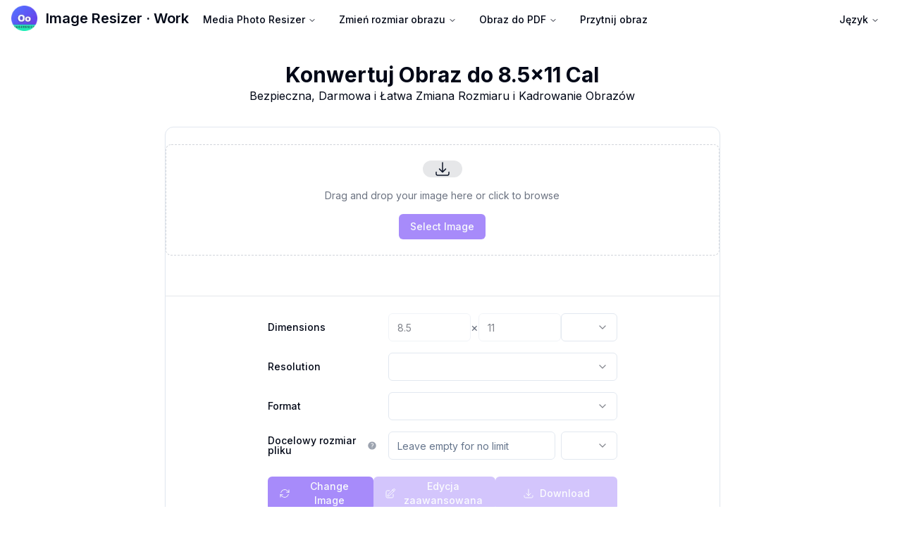

--- FILE ---
content_type: text/html; charset=utf-8
request_url: https://www.imageresizer.work/pl/resize-image-to-8-5x11-inch
body_size: 30236
content:
<!DOCTYPE html><html><head><meta charSet="utf-8"/><meta name="viewport" content="width=device-width, initial-scale=1"/><link rel="stylesheet" href="/_next/static/css/11d39ecce57954db.css" data-precedence="next"/><link rel="preload" as="script" fetchPriority="low" href="/_next/static/chunks/webpack-8d622cf60da491fd.js"/><script src="/_next/static/chunks/ca777b1b-3387be95dc4b6b7f.js" async=""></script><script src="/_next/static/chunks/6465-64e2022b7a3082ec.js" async=""></script><script src="/_next/static/chunks/main-app-760017f9c2748c12.js" async=""></script><script src="/_next/static/chunks/3706716d-ba878bba58442099.js" async=""></script><script src="/_next/static/chunks/273acdc0-88504288db6cb985.js" async=""></script><script src="/_next/static/chunks/7f27ae6c-e6ac5a3bcbb753ef.js" async=""></script><script src="/_next/static/chunks/9234-fdfdede371e9a6bb.js" async=""></script><script src="/_next/static/chunks/1027-a15f1b9deff564c9.js" async=""></script><script src="/_next/static/chunks/1009-8a73dc0d2ab1322c.js" async=""></script><script src="/_next/static/chunks/9593-b055a70aaf8132a7.js" async=""></script><script src="/_next/static/chunks/6863-5f9b07fd60aae90e.js" async=""></script><script src="/_next/static/chunks/9584-3a74051bf1d580f9.js" async=""></script><script src="/_next/static/chunks/8636-7a98915b0f9c851e.js" async=""></script><script src="/_next/static/chunks/6408-c938a127753926f8.js" async=""></script><script src="/_next/static/chunks/5701-c296be2987606e9a.js" async=""></script><script src="/_next/static/chunks/app/%5Blocal%5D/(resize-to-inch)/resize-image-to-8-5x11-inch/page-f97e1a2a2618bdd0.js" async=""></script><script src="/_next/static/chunks/6106-2d219a391b5028f6.js" async=""></script><script src="/_next/static/chunks/7710-873d56f82dfa6611.js" async=""></script><script src="/_next/static/chunks/app/%5Blocal%5D/(resize-to-size)/layout-aa8fcaa89ba62055.js" async=""></script><script src="/_next/static/chunks/413-92ba8d66b7692ca7.js" async=""></script><script src="/_next/static/chunks/1442-aa7b452a42e3fd4f.js" async=""></script><script src="/_next/static/chunks/app/%5Blocal%5D/layout-7f79508862b4ed73.js" async=""></script><script async="" src="https://pagead2.googlesyndication.com/pagead/js/adsbygoogle.js?client=ca-pub-7149563836918002" crossorigin="anonymous"></script><link rel="preload" href="https://s.nitropay.com/ads-2236.js" as="script"/><link rel="preload" href="https://www.googletagmanager.com/gtag/js?id=G-HRKHG1TD14" as="script"/><title>Konwerter Obrazów 8.5x11 inch | Darmowy i Wysokiej Jakości</title><meta name="description" content="Konwertuj obrazy do 8.5x11 inch online za darmo. Zmieniaj rozmiar, dostosowuj wymiary i eksportuj wysokiej jakości wyniki w kilka sekund. 100% bezpieczne przetwarzanie lokalne."/><link rel="canonical" href="https://www.imageresizer.work/pl/resize-image-to-8-5x11-inch"/><link rel="alternate" hrefLang="zh" href="https://www.imageresizer.work/zh"/><link rel="alternate" hrefLang="en" href="https://www.imageresizer.work/en"/><link rel="alternate" hrefLang="bn" href="https://www.imageresizer.work/bn"/><link rel="alternate" hrefLang="de" href="https://www.imageresizer.work/de"/><link rel="alternate" hrefLang="es" href="https://www.imageresizer.work/es"/><link rel="alternate" hrefLang="it" href="https://www.imageresizer.work/it"/><link rel="alternate" hrefLang="pt" href="https://www.imageresizer.work/pt"/><link rel="alternate" hrefLang="si" href="https://www.imageresizer.work/si"/><link rel="alternate" hrefLang="ar" href="https://www.imageresizer.work/ar"/><link rel="alternate" hrefLang="ja" href="https://www.imageresizer.work/ja"/><link rel="alternate" hrefLang="ko" href="https://www.imageresizer.work/ko"/><link rel="alternate" hrefLang="hi" href="https://www.imageresizer.work/hi"/><link rel="alternate" hrefLang="id" href="https://www.imageresizer.work/id"/><link rel="alternate" hrefLang="th" href="https://www.imageresizer.work/th"/><link rel="alternate" hrefLang="nl" href="https://www.imageresizer.work/nl"/><link rel="alternate" hrefLang="sv" href="https://www.imageresizer.work/sv"/><link rel="alternate" hrefLang="uk" href="https://www.imageresizer.work/uk"/><link rel="alternate" hrefLang="cs" href="https://www.imageresizer.work/cs"/><link rel="alternate" hrefLang="hu" href="https://www.imageresizer.work/hu"/><link rel="alternate" hrefLang="ro" href="https://www.imageresizer.work/ro"/><link rel="alternate" hrefLang="da" href="https://www.imageresizer.work/da"/><link rel="alternate" hrefLang="fi" href="https://www.imageresizer.work/fi"/><link rel="alternate" hrefLang="he" href="https://www.imageresizer.work/he"/><link rel="alternate" hrefLang="sk" href="https://www.imageresizer.work/sk"/><link rel="alternate" hrefLang="ms" href="https://www.imageresizer.work/ms"/><link rel="alternate" hrefLang="el" href="https://www.imageresizer.work/el"/><link rel="alternate" hrefLang="bg" href="https://www.imageresizer.work/bg"/><link rel="alternate" hrefLang="ru" href="https://www.imageresizer.work/ru"/><link rel="alternate" hrefLang="vi" href="https://www.imageresizer.work/vi"/><link rel="alternate" hrefLang="fr" href="https://www.imageresizer.work/fr"/><link rel="alternate" hrefLang="tr" href="https://www.imageresizer.work/tr"/><link rel="icon" href="/favicon.ico" type="image/x-icon" sizes="16x16"/><meta name="next-size-adjust"/><script>(self.__next_s=self.__next_s||[]).push([0,{"data-cfasync":"false","children":"window.nitroAds=window.nitroAds||{createAd:function(){return new Promise(e=>{window.nitroAds.queue.push([\"createAd\",arguments,e])})},addUserToken:function(){window.nitroAds.queue.push([\"addUserToken\",arguments])},queue:[]};","id":"nitropay-init"}])</script><script>(self.__next_s=self.__next_s||[]).push(["https://s.nitropay.com/ads-2236.js",{"async":true,"data-cfasync":"false","id":"nitropay-loader"}])</script><script src="/_next/static/chunks/polyfills-42372ed130431b0a.js" noModule=""></script></head><body class="__className_f367f3"><header><nav aria-label="Main" data-orientation="horizontal" dir="ltr" class="relative z-10 flex w-full lg:justify-end flex-col lg:flex-row pb-2 lg:pt-2"><div class="flex lg:flex-1 lg:justify-start lg:flex-row flex-col w-full"><div style="position:relative"><ul data-orientation="horizontal" class="group flex flex-1 list-none items-center justify-center space-x-1 border lg:border-0" dir="ltr"><li class="flex-1 lg:pb-0 lg:pt-0 pb-2 pt-2"><a href="/" data-radix-collection-item=""><div class="flex flex-row pl-4"><img alt="Image Resizer · Work Logo" loading="lazy" width="37" height="37" decoding="async" data-nimg="1" class="mr-3 h-9" style="color:transparent" srcSet="/_next/image?url=%2Flogo.png&amp;w=48&amp;q=75 1x, /_next/image?url=%2Flogo.png&amp;w=96&amp;q=75 2x" src="/_next/image?url=%2Flogo.png&amp;w=96&amp;q=75"/><span class="self-center whitespace-nowrap text-xl font-semibold dark:text-white">Image Resizer · Work</span></div></a></li><div><li class="block lg:hidden"><a class="w-full justify-start group inline-flex h-10 lg:w-max lg:items-center lg:justify-center rounded-md bg-background px-4 py-2 text-sm font-medium transition-colors hover:bg-accent hover:text-accent-foreground focus:bg-accent focus:text-accent-foreground focus:outline-none disabled:pointer-events-none disabled:opacity-50 data-[active]:bg-accent/50 data-[state=open]:bg-accent/50" data-radix-collection-item=""><svg xmlns="http://www.w3.org/2000/svg" viewBox="0 0 20 20" fill="currentColor" aria-hidden="true" data-slot="icon" class="h-4 w-4 arrow-icon"><path fill-rule="evenodd" d="M2 4.75A.75.75 0 0 1 2.75 4h14.5a.75.75 0 0 1 0 1.5H2.75A.75.75 0 0 1 2 4.75ZM2 10a.75.75 0 0 1 .75-.75h14.5a.75.75 0 0 1 0 1.5H2.75A.75.75 0 0 1 2 10Zm0 5.25a.75.75 0 0 1 .75-.75h14.5a.75.75 0 0 1 0 1.5H2.75a.75.75 0 0 1-.75-.75Z" clip-rule="evenodd"></path></svg></a></li></div></ul></div><div style="position:relative"><ul data-orientation="horizontal" class="group flex flex-1 list-none items-center justify-center space-x-1" dir="ltr"><li class="hidden relative flex-1 border lg:border-0 lg:block"><div><button id="radix-:R1kva:-trigger-radix-:R4pkva:" data-state="closed" aria-expanded="false" aria-controls="radix-:R1kva:-content-radix-:R4pkva:" class="group inline-flex h-10 lg:w-max lg:items-center lg:justify-center rounded-md bg-background px-4 py-2 text-sm font-medium transition-colors hover:bg-accent hover:text-accent-foreground focus:bg-accent focus:text-accent-foreground focus:outline-none disabled:pointer-events-none disabled:opacity-50 data-[active]:bg-accent/50 data-[state=open]:bg-accent/50 group w-full justify-start max-w-[200px] whitespace-normal text-left" data-radix-collection-item="">Media Photo Resizer<!-- --> <svg xmlns="http://www.w3.org/2000/svg" width="24" height="24" viewBox="0 0 24 24" fill="none" stroke="currentColor" stroke-width="2" stroke-linecap="round" stroke-linejoin="round" class="lucide lucide-chevron-down relative top-[1px] ml-1 h-3 w-3 transition duration-200" aria-hidden="true"><path d="m6 9 6 6 6-6"></path></svg></button></div></li></ul></div><div style="position:relative"><ul data-orientation="horizontal" class="group flex flex-1 list-none items-center justify-center space-x-1" dir="ltr"><li class="hidden relative flex-1 border lg:border-0  lg:block"><div><button id="radix-:R1kva:-trigger-radix-:R6pkva:" data-state="closed" aria-expanded="false" aria-controls="radix-:R1kva:-content-radix-:R6pkva:" class="group inline-flex h-10 lg:w-max lg:items-center lg:justify-center rounded-md bg-background px-4 py-2 text-sm font-medium transition-colors hover:bg-accent hover:text-accent-foreground focus:bg-accent focus:text-accent-foreground focus:outline-none disabled:pointer-events-none disabled:opacity-50 data-[active]:bg-accent/50 data-[state=open]:bg-accent/50 group w-full justify-start max-w-[200px] whitespace-normal text-left" data-radix-collection-item="">Zmień rozmiar obrazu<!-- --> <svg xmlns="http://www.w3.org/2000/svg" width="24" height="24" viewBox="0 0 24 24" fill="none" stroke="currentColor" stroke-width="2" stroke-linecap="round" stroke-linejoin="round" class="lucide lucide-chevron-down relative top-[1px] ml-1 h-3 w-3 transition duration-200" aria-hidden="true"><path d="m6 9 6 6 6-6"></path></svg></button></div></li></ul></div><div style="position:relative"><ul data-orientation="horizontal" class="group flex flex-1 list-none items-center justify-center space-x-1" dir="ltr"><li class="hidden relative flex-1 border lg:border-0  lg:block"><div><button id="radix-:R1kva:-trigger-radix-:R8pkva:" data-state="closed" aria-expanded="false" aria-controls="radix-:R1kva:-content-radix-:R8pkva:" class="group inline-flex h-10 lg:w-max lg:items-center lg:justify-center rounded-md bg-background px-4 py-2 text-sm font-medium transition-colors hover:bg-accent hover:text-accent-foreground focus:bg-accent focus:text-accent-foreground focus:outline-none disabled:pointer-events-none disabled:opacity-50 data-[active]:bg-accent/50 data-[state=open]:bg-accent/50 group w-full justify-start max-w-[200px] whitespace-normal text-left" data-radix-collection-item="">Obraz do PDF<!-- --> <svg xmlns="http://www.w3.org/2000/svg" width="24" height="24" viewBox="0 0 24 24" fill="none" stroke="currentColor" stroke-width="2" stroke-linecap="round" stroke-linejoin="round" class="lucide lucide-chevron-down relative top-[1px] ml-1 h-3 w-3 transition duration-200" aria-hidden="true"><path d="m6 9 6 6 6-6"></path></svg></button></div></li></ul></div><div style="position:relative"><ul data-orientation="horizontal" class="group flex flex-1 list-none items-center justify-center space-x-1" dir="ltr"><li class="hidden flex-1 border lg:border-0  lg:block"><a class="w-full justify-start group inline-flex h-10 lg:w-max lg:items-center lg:justify-center rounded-md bg-background px-4 py-2 text-sm font-medium transition-colors hover:bg-accent hover:text-accent-foreground focus:bg-accent focus:text-accent-foreground focus:outline-none disabled:pointer-events-none disabled:opacity-50 data-[active]:bg-accent/50 data-[state=open]:bg-accent/50 max-w-[200px] whitespace-normal text-left" href="/crop-image" data-radix-collection-item="">Przytnij obraz</a></li></ul></div></div><div style="position:relative"><ul data-orientation="horizontal" class="group flex flex-1 list-none items-center justify-center space-x-1 lg:mr-4" dir="ltr"><li class="hidden relative flex-1 border lg:border-0  lg:block"><div><button id="radix-:R1kva:-trigger-radix-:R19kva:" data-state="closed" aria-expanded="false" aria-controls="radix-:R1kva:-content-radix-:R19kva:" class="group inline-flex h-10 lg:w-max lg:items-center lg:justify-center rounded-md bg-background px-4 py-2 text-sm font-medium transition-colors hover:bg-accent hover:text-accent-foreground focus:bg-accent focus:text-accent-foreground focus:outline-none disabled:pointer-events-none disabled:opacity-50 data-[active]:bg-accent/50 data-[state=open]:bg-accent/50 group w-full justify-start" data-radix-collection-item="">Język<!-- --> <svg xmlns="http://www.w3.org/2000/svg" width="24" height="24" viewBox="0 0 24 24" fill="none" stroke="currentColor" stroke-width="2" stroke-linecap="round" stroke-linejoin="round" class="lucide lucide-chevron-down relative top-[1px] ml-1 h-3 w-3 transition duration-200" aria-hidden="true"><path d="m6 9 6 6 6-6"></path></svg></button></div></li></ul></div></nav></header><div class="w-full bg-white flex flex-col items-center pb-20"><div class="w-full mx-auto grid grid-cols-1 three-col-grid-static gap-4 lg:gap-1 container-three-col"><div class="hidden xl:block"><div class="sticky top-4 flex justify-center"><div id="standard-bannner-left"></div></div></div><div class="w-full"><div class="w-full max-w-[90%] sm:max-w-[85%] md:max-w-[75%] lg:max-w-[80%] xl:max-w-[85%] mx-auto"><div class="my-8"><h1 class="text-center text-3xl font-bold">Konwertuj Obraz do 8.5x11 Cal</h1><h2 class="text-center">Bezpieczna, Darmowa i Łatwa Zmiana Rozmiaru i Kadrowanie Obrazów</h2></div><div class="jsx-df675bef5ce8d5da responsive-container relative inline-block flex flex-col justify-center items-center w-full mx-auto"><div class="jsx-df675bef5ce8d5da w-full flex flex-col items-center border rounded-xl bg-card shadow-sm overflow-hidden"><div class="jsx-df675bef5ce8d5da w-full flex flex-col items-center"><div class="jsx-df675bef5ce8d5da w-full flex flex-col justify-center items-center py-6 border-b border-gray-200 dark:border-gray-800
            h-[240px] mx-2"><div style="aspect-ratio:0.7727272727272727" class="jsx-df675bef5ce8d5da 
                w-full overflow-hidden relative transition-all duration-300 ease-in-out
                border border-dashed border-gray-300 dark:border-gray-600 bg-white dark:bg-gray-900/50 rounded-lg cursor-pointer
                h-[200px]
                mx-6
              "><div style="position:absolute;width:100%;height:100%;display:flex;justify-content:center;align-items:center;transform:translate(0px, 0px)" class="jsx-df675bef5ce8d5da"><div class="jsx-df675bef5ce8d5da flex flex-col justify-center items-center w-full h-full p-6 space-y-4"><div class="jsx-df675bef5ce8d5da w-14 h-14 rounded-full bg-primary/10 flex items-center justify-center"><svg xmlns="http://www.w3.org/2000/svg" fill="none" viewBox="0 0 24 24" stroke-width="1.5" stroke="currentColor" aria-hidden="true" data-slot="icon" class="h-6 w-6 text-primary"><path stroke-linecap="round" stroke-linejoin="round" d="M3 16.5v2.25A2.25 2.25 0 0 0 5.25 21h13.5A2.25 2.25 0 0 0 21 18.75V16.5M16.5 12 12 16.5m0 0L7.5 12m4.5 4.5V3"></path></svg></div><div class="jsx-df675bef5ce8d5da text-center"><p class="jsx-df675bef5ce8d5da text-sm text-gray-500 dark:text-gray-400 hidden sm:block">Drag and drop your image here or click to browse</p><p class="jsx-df675bef5ce8d5da text-sm text-gray-500 dark:text-gray-400 block sm:hidden">Upload your image</p></div><button class="inline-flex items-center justify-center whitespace-nowrap rounded-md text-sm font-medium ring-offset-white transition-colors focus-visible:outline-none focus-visible:ring-2 focus-visible:ring-slate-950 focus-visible:ring-offset-2 disabled:pointer-events-none disabled:opacity-50 dark:ring-offset-slate-950 dark:focus-visible:ring-slate-300 bg-violet-400 text-slate-50 hover:bg-violet-300/80 dark:bg-violet-900 dark:text-slate-50 dark:hover:bg-violet-900/80 h-10 px-4 py-2 mt-2">Select Image</button><input type="file" accept="image/jpeg,image/png,image/webp,image/bmp,image/gif,image/heic,image/heif,image/avif,image/tiff,image/tif,application/tiff,.tiff,.tif" class="jsx-df675bef5ce8d5da hidden"/></div></div></div><div class="jsx-df675bef5ce8d5da relative h-8 mt-2 w-full"></div></div><div class="jsx-df675bef5ce8d5da w-full py-6 px-0 bg-white dark:bg-gray-900/10"><div class="jsx-df675bef5ce8d5da max-w-xl mx-auto px-3 sm:px-10"><div class="jsx-df675bef5ce8d5da mb-4"><div class="jsx-df675bef5ce8d5da flex flex-row gap-2 items-end sm:hidden"><div class="jsx-df675bef5ce8d5da flex-1 min-w-0"><label class="text-sm font-medium leading-none peer-disabled:cursor-not-allowed peer-disabled:opacity-70 block mb-2">Width</label><input type="number" class="flex h-10 rounded-md border border-slate-200 bg-white px-3 py-2 text-sm ring-offset-white file:border-0 file:bg-transparent file:text-sm file:font-medium placeholder:text-slate-500 focus-visible:outline-none focus-visible:ring-2 focus-visible:ring-slate-950 focus-visible:ring-offset-2 disabled:cursor-not-allowed disabled:opacity-50 dark:border-slate-800 dark:bg-slate-950 dark:ring-offset-slate-950 dark:placeholder:text-slate-400 dark:focus-visible:ring-slate-300 hide-number-input-arrows w-full" min="0" max="4000" disabled="" placeholder="Width" value="8.5"/></div><div class="jsx-df675bef5ce8d5da flex items-center pb-2 px-1"><span class="jsx-df675bef5ce8d5da text-gray-500 text-lg">×</span></div><div class="jsx-df675bef5ce8d5da flex-1 min-w-0"><label class="text-sm font-medium leading-none peer-disabled:cursor-not-allowed peer-disabled:opacity-70 block mb-2">Height</label><input type="number" class="flex h-10 rounded-md border border-slate-200 bg-white px-3 py-2 text-sm ring-offset-white file:border-0 file:bg-transparent file:text-sm file:font-medium placeholder:text-slate-500 focus-visible:outline-none focus-visible:ring-2 focus-visible:ring-slate-950 focus-visible:ring-offset-2 disabled:cursor-not-allowed disabled:opacity-50 dark:border-slate-800 dark:bg-slate-950 dark:ring-offset-slate-950 dark:placeholder:text-slate-400 dark:focus-visible:ring-slate-300 hide-number-input-arrows w-full" min="0" max="4000" disabled="" placeholder="Height" value="11"/></div><div class="jsx-df675bef5ce8d5da w-20"><button type="button" role="combobox" aria-controls="radix-:R4aj9uu9jqkva:" aria-expanded="false" aria-autocomplete="none" dir="ltr" data-state="closed" class="flex h-10 items-center justify-between rounded-md border border-slate-200 bg-white px-3 py-2 text-sm ring-offset-white placeholder:text-slate-500 focus:outline-none focus:ring-2 focus:ring-slate-950 focus:ring-offset-2 disabled:cursor-not-allowed disabled:opacity-50 [&amp;&gt;span]:line-clamp-1 dark:border-slate-800 dark:bg-slate-950 dark:ring-offset-slate-950 dark:placeholder:text-slate-400 dark:focus:ring-slate-300 w-full"><span style="pointer-events:none"></span><svg xmlns="http://www.w3.org/2000/svg" width="24" height="24" viewBox="0 0 24 24" fill="none" stroke="currentColor" stroke-width="2" stroke-linecap="round" stroke-linejoin="round" class="lucide lucide-chevron-down h-4 w-4 opacity-50" aria-hidden="true"><path d="m6 9 6 6 6-6"></path></svg></button><select aria-hidden="true" tabindex="-1" style="position:absolute;border:0;width:1px;height:1px;padding:0;margin:-1px;overflow:hidden;clip:rect(0, 0, 0, 0);white-space:nowrap;word-wrap:normal"></select></div></div><div class="jsx-df675bef5ce8d5da hidden sm:grid sm:grid-cols-3 sm:gap-4 sm:items-center"><label class="text-sm font-medium leading-none peer-disabled:cursor-not-allowed peer-disabled:opacity-70 col-span-1">Dimensions</label><div class="jsx-df675bef5ce8d5da col-span-2 flex items-center gap-2"><input type="number" class="flex h-10 w-full rounded-md border border-slate-200 bg-white px-3 py-2 text-sm ring-offset-white file:border-0 file:bg-transparent file:text-sm file:font-medium placeholder:text-slate-500 focus-visible:outline-none focus-visible:ring-2 focus-visible:ring-slate-950 focus-visible:ring-offset-2 disabled:cursor-not-allowed disabled:opacity-50 dark:border-slate-800 dark:bg-slate-950 dark:ring-offset-slate-950 dark:placeholder:text-slate-400 dark:focus-visible:ring-slate-300 hide-number-input-arrows flex-1" min="0" max="4000" disabled="" placeholder="Width" value="8.5"/><span class="jsx-df675bef5ce8d5da text-gray-500">×</span><input type="number" class="flex h-10 w-full rounded-md border border-slate-200 bg-white px-3 py-2 text-sm ring-offset-white file:border-0 file:bg-transparent file:text-sm file:font-medium placeholder:text-slate-500 focus-visible:outline-none focus-visible:ring-2 focus-visible:ring-slate-950 focus-visible:ring-offset-2 disabled:cursor-not-allowed disabled:opacity-50 dark:border-slate-800 dark:bg-slate-950 dark:ring-offset-slate-950 dark:placeholder:text-slate-400 dark:focus-visible:ring-slate-300 hide-number-input-arrows flex-1" min="0" max="4000" disabled="" placeholder="Height" value="11"/><button type="button" role="combobox" aria-controls="radix-:Riij9uu9jqkva:" aria-expanded="false" aria-autocomplete="none" dir="ltr" data-state="closed" class="flex h-10 items-center justify-between rounded-md border border-slate-200 bg-white px-3 py-2 text-sm ring-offset-white placeholder:text-slate-500 focus:outline-none focus:ring-2 focus:ring-slate-950 focus:ring-offset-2 disabled:cursor-not-allowed disabled:opacity-50 [&amp;&gt;span]:line-clamp-1 dark:border-slate-800 dark:bg-slate-950 dark:ring-offset-slate-950 dark:placeholder:text-slate-400 dark:focus:ring-slate-300 w-20"><span style="pointer-events:none"></span><svg xmlns="http://www.w3.org/2000/svg" width="24" height="24" viewBox="0 0 24 24" fill="none" stroke="currentColor" stroke-width="2" stroke-linecap="round" stroke-linejoin="round" class="lucide lucide-chevron-down h-4 w-4 opacity-50" aria-hidden="true"><path d="m6 9 6 6 6-6"></path></svg></button><select aria-hidden="true" tabindex="-1" style="position:absolute;border:0;width:1px;height:1px;padding:0;margin:-1px;overflow:hidden;clip:rect(0, 0, 0, 0);white-space:nowrap;word-wrap:normal"></select></div></div></div><div class="jsx-df675bef5ce8d5da grid grid-cols-3 gap-4 mb-4 items-center"><label class="text-sm font-medium leading-none peer-disabled:cursor-not-allowed peer-disabled:opacity-70 col-span-1">Resolution</label><div class="jsx-df675bef5ce8d5da col-span-2"><button type="button" role="combobox" aria-controls="radix-:Rjj9uu9jqkva:" aria-expanded="false" aria-autocomplete="none" dir="ltr" data-state="closed" class="flex h-10 items-center justify-between rounded-md border border-slate-200 bg-white px-3 py-2 text-sm ring-offset-white placeholder:text-slate-500 focus:outline-none focus:ring-2 focus:ring-slate-950 focus:ring-offset-2 disabled:cursor-not-allowed disabled:opacity-50 [&amp;&gt;span]:line-clamp-1 dark:border-slate-800 dark:bg-slate-950 dark:ring-offset-slate-950 dark:placeholder:text-slate-400 dark:focus:ring-slate-300 w-full"><span style="pointer-events:none"></span><svg xmlns="http://www.w3.org/2000/svg" width="24" height="24" viewBox="0 0 24 24" fill="none" stroke="currentColor" stroke-width="2" stroke-linecap="round" stroke-linejoin="round" class="lucide lucide-chevron-down h-4 w-4 opacity-50" aria-hidden="true"><path d="m6 9 6 6 6-6"></path></svg></button><select aria-hidden="true" tabindex="-1" style="position:absolute;border:0;width:1px;height:1px;padding:0;margin:-1px;overflow:hidden;clip:rect(0, 0, 0, 0);white-space:nowrap;word-wrap:normal"></select></div></div><div class="jsx-df675bef5ce8d5da grid grid-cols-3 gap-4 mb-4 items-center"><label class="text-sm font-medium leading-none peer-disabled:cursor-not-allowed peer-disabled:opacity-70 col-span-1">Format</label><div class="jsx-df675bef5ce8d5da col-span-2"><button type="button" role="combobox" aria-controls="radix-:Rkj9uu9jqkva:" aria-expanded="false" aria-autocomplete="none" dir="ltr" data-state="closed" class="flex h-10 items-center justify-between rounded-md border border-slate-200 bg-white px-3 py-2 text-sm ring-offset-white placeholder:text-slate-500 focus:outline-none focus:ring-2 focus:ring-slate-950 focus:ring-offset-2 disabled:cursor-not-allowed disabled:opacity-50 [&amp;&gt;span]:line-clamp-1 dark:border-slate-800 dark:bg-slate-950 dark:ring-offset-slate-950 dark:placeholder:text-slate-400 dark:focus:ring-slate-300 w-full"><span style="pointer-events:none"></span><svg xmlns="http://www.w3.org/2000/svg" width="24" height="24" viewBox="0 0 24 24" fill="none" stroke="currentColor" stroke-width="2" stroke-linecap="round" stroke-linejoin="round" class="lucide lucide-chevron-down h-4 w-4 opacity-50" aria-hidden="true"><path d="m6 9 6 6 6-6"></path></svg></button><select aria-hidden="true" tabindex="-1" style="position:absolute;border:0;width:1px;height:1px;padding:0;margin:-1px;overflow:hidden;clip:rect(0, 0, 0, 0);white-space:nowrap;word-wrap:normal"></select></div></div><div class="jsx-df675bef5ce8d5da grid grid-cols-3 gap-4 mb-4 items-center"><label class="text-sm font-medium leading-none peer-disabled:cursor-not-allowed peer-disabled:opacity-70 col-span-1 flex items-center gap-1.5">Docelowy rozmiar pliku<svg xmlns="http://www.w3.org/2000/svg" viewBox="0 0 24 24" fill="currentColor" aria-hidden="true" data-slot="icon" class="h-4 w-4 text-gray-400 cursor-help" data-state="closed"><path fill-rule="evenodd" d="M2.25 12c0-5.385 4.365-9.75 9.75-9.75s9.75 4.365 9.75 9.75-4.365 9.75-9.75 9.75S2.25 17.385 2.25 12Zm11.378-3.917c-.89-.777-2.366-.777-3.255 0a.75.75 0 0 1-.988-1.129c1.454-1.272 3.776-1.272 5.23 0 1.513 1.324 1.513 3.518 0 4.842a3.75 3.75 0 0 1-.837.552c-.676.328-1.028.774-1.028 1.152v.75a.75.75 0 0 1-1.5 0v-.75c0-1.279 1.06-2.107 1.875-2.502.182-.088.351-.199.503-.331.83-.727.83-1.857 0-2.584ZM12 18a.75.75 0 1 0 0-1.5.75.75 0 0 0 0 1.5Z" clip-rule="evenodd"></path></svg></label><div class="jsx-df675bef5ce8d5da col-span-2 flex space-x-2"><input type="text" class="flex h-10 w-full rounded-md border border-slate-200 bg-white px-3 py-2 text-sm ring-offset-white file:border-0 file:bg-transparent file:text-sm file:font-medium placeholder:text-slate-500 focus-visible:outline-none focus-visible:ring-2 focus-visible:ring-slate-950 focus-visible:ring-offset-2 disabled:cursor-not-allowed disabled:opacity-50 dark:border-slate-800 dark:bg-slate-950 dark:ring-offset-slate-950 dark:placeholder:text-slate-400 dark:focus-visible:ring-slate-300 hide-number-input-arrows flex-1" inputMode="decimal" min="0" max="50000" placeholder="Leave empty for no limit" value=""/><button type="button" role="combobox" aria-controls="radix-:R2lj9uu9jqkva:" aria-expanded="false" aria-autocomplete="none" dir="ltr" data-state="closed" class="flex h-10 items-center justify-between rounded-md border border-slate-200 bg-white px-3 py-2 text-sm ring-offset-white placeholder:text-slate-500 focus:outline-none focus:ring-2 focus:ring-slate-950 focus:ring-offset-2 disabled:cursor-not-allowed disabled:opacity-50 [&amp;&gt;span]:line-clamp-1 dark:border-slate-800 dark:bg-slate-950 dark:ring-offset-slate-950 dark:placeholder:text-slate-400 dark:focus:ring-slate-300 w-20"><span style="pointer-events:none"></span><svg xmlns="http://www.w3.org/2000/svg" width="24" height="24" viewBox="0 0 24 24" fill="none" stroke="currentColor" stroke-width="2" stroke-linecap="round" stroke-linejoin="round" class="lucide lucide-chevron-down h-4 w-4 opacity-50" aria-hidden="true"><path d="m6 9 6 6 6-6"></path></svg></button><select aria-hidden="true" tabindex="-1" style="position:absolute;border:0;width:1px;height:1px;padding:0;margin:-1px;overflow:hidden;clip:rect(0, 0, 0, 0);white-space:nowrap;word-wrap:normal"></select></div></div><div class="jsx-df675bef5ce8d5da flex flex-col sm:flex-row justify-end gap-3 mt-6"><label for="change-image-input" class="jsx-df675bef5ce8d5da w-full"><span class="inline-flex items-center justify-center rounded-md font-medium ring-offset-white transition-colors focus-visible:outline-none focus-visible:ring-2 focus-visible:ring-slate-950 focus-visible:ring-offset-2 disabled:pointer-events-none disabled:opacity-50 dark:ring-offset-slate-950 dark:focus-visible:ring-slate-300 bg-violet-400 text-slate-50 hover:bg-violet-300/80 dark:bg-violet-900 dark:text-slate-50 dark:hover:bg-violet-900/80 px-4 w-full text-sm whitespace-normal h-auto min-h-[2.5rem] py-1 jsx-df675bef5ce8d5da flex items-center justify-center" disabled=""><svg xmlns="http://www.w3.org/2000/svg" fill="none" viewBox="0 0 24 24" stroke-width="1.5" stroke="currentColor" aria-hidden="true" data-slot="icon" class="h-4 w-4 mr-2 flex-shrink-0"><path stroke-linecap="round" stroke-linejoin="round" d="M16.023 9.348h4.992v-.001M2.985 19.644v-4.992m0 0h4.992m-4.993 0 3.181 3.183a8.25 8.25 0 0 0 13.803-3.7M4.031 9.865a8.25 8.25 0 0 1 13.803-3.7l3.181 3.182m0-4.991v4.99"></path></svg><span class="jsx-df675bef5ce8d5da text-center">Change Image</span></span></label><button class="inline-flex items-center justify-center rounded-md font-medium ring-offset-white transition-colors focus-visible:outline-none focus-visible:ring-2 focus-visible:ring-slate-950 focus-visible:ring-offset-2 disabled:pointer-events-none disabled:opacity-50 dark:ring-offset-slate-950 dark:focus-visible:ring-slate-300 bg-violet-400 text-slate-50 hover:bg-violet-300/80 dark:bg-violet-900 dark:text-slate-50 dark:hover:bg-violet-900/80 px-4 w-full text-sm whitespace-normal h-auto min-h-[2.5rem] py-1" disabled=""><span class="jsx-df675bef5ce8d5da flex items-center justify-center"><svg xmlns="http://www.w3.org/2000/svg" fill="none" viewBox="0 0 24 24" stroke-width="1.5" stroke="currentColor" aria-hidden="true" data-slot="icon" class="h-4 w-4 mr-2 flex-shrink-0"><path stroke-linecap="round" stroke-linejoin="round" d="m16.862 4.487 1.687-1.688a1.875 1.875 0 1 1 2.652 2.652L10.582 16.07a4.5 4.5 0 0 1-1.897 1.13L6 18l.8-2.685a4.5 4.5 0 0 1 1.13-1.897l8.932-8.931Zm0 0L19.5 7.125M18 14v4.75A2.25 2.25 0 0 1 15.75 21H5.25A2.25 2.25 0 0 1 3 18.75V8.25A2.25 2.25 0 0 1 5.25 6H10"></path></svg><span class="jsx-df675bef5ce8d5da text-center">Edycja zaawansowana</span></span></button><button class="inline-flex items-center justify-center rounded-md font-medium ring-offset-white transition-colors focus-visible:outline-none focus-visible:ring-2 focus-visible:ring-slate-950 focus-visible:ring-offset-2 disabled:pointer-events-none disabled:opacity-50 dark:ring-offset-slate-950 dark:focus-visible:ring-slate-300 bg-violet-400 text-slate-50 hover:bg-violet-300/80 dark:bg-violet-900 dark:text-slate-50 dark:hover:bg-violet-900/80 px-4 w-full text-sm whitespace-normal h-auto min-h-[2.5rem] py-1" disabled=""><span class="jsx-df675bef5ce8d5da flex items-center justify-center"><svg xmlns="http://www.w3.org/2000/svg" fill="none" viewBox="0 0 24 24" stroke-width="1.5" stroke="currentColor" aria-hidden="true" data-slot="icon" class="h-4 w-4 mr-2 flex-shrink-0"><path stroke-linecap="round" stroke-linejoin="round" d="M3 16.5v2.25A2.25 2.25 0 0 0 5.25 21h13.5A2.25 2.25 0 0 0 21 18.75V16.5M16.5 12 12 16.5m0 0L7.5 12m4.5 4.5V3"></path></svg><span class="jsx-df675bef5ce8d5da text-center">Download</span></span></button><input id="change-image-input" type="file" accept="image/jpeg,image/png,image/webp,image/bmp,image/gif,image/heic,image/heif,image/avif,image/tiff,image/tif,application/tiff,.tiff,.tif" class="jsx-df675bef5ce8d5da hidden"/></div></div></div></div></div></div><div class="mt-12"><p class="text-base leading-relaxed mb-8">Łatwo zmieniaj rozmiar i konwertuj swoje obrazy online do 8.5x11 Cal za darmo. Nasze przyjazne dla użytkownika narzędzie pozwala dostosować rozmiar, proporcje i jakość zdjęć za pomocą kilku kliknięć. Bez rejestracji i instalacji. Po prostu prześlij obraz, dostosuj ustawienia i pobierz przeskalowane zdjęcie w preferowanym formacie. Wypróbuj teraz i ulepsz swoje obrazy w kilka sekund!</p><h2 class="text-left text-2xl font-bold mb-8">Kroki Konwersji Obrazu do 8.5x11 Cal</h2><div class="space-y-8"><div class="flex items-start gap-4 p-4 rounded-lg bg-gray-50 hover:bg-gray-100 transition-colors"><div class="flex-shrink-0 w-10 h-10 rounded-full bg-blue-100 flex items-center justify-center"><svg xmlns="http://www.w3.org/2000/svg" fill="none" viewBox="0 0 24 24" stroke-width="1.5" stroke="currentColor" aria-hidden="true" data-slot="icon" class="w-6 h-6 text-blue-600"><path stroke-linecap="round" stroke-linejoin="round" d="M3 16.5v2.25A2.25 2.25 0 0 0 5.25 21h13.5A2.25 2.25 0 0 0 21 18.75V16.5m-13.5-9L12 3m0 0 4.5 4.5M12 3v13.5"></path></svg></div><div><h3 class="text-lg font-semibold text-gray-900">Krok 1: Prześlij Swój Obraz</h3><p class="text-base text-gray-600 mt-1">Kliknij przycisk &#x27;Prześlij&#x27; lub przeciągnij i upuść obraz, aby rozpocząć proces konwersji.</p></div></div><div class="flex items-start gap-4 p-4 rounded-lg bg-gray-50 hover:bg-gray-100 transition-colors"><div class="flex-shrink-0 w-10 h-10 rounded-full bg-purple-100 flex items-center justify-center"><svg xmlns="http://www.w3.org/2000/svg" fill="none" viewBox="0 0 24 24" stroke-width="1.5" stroke="currentColor" aria-hidden="true" data-slot="icon" class="w-6 h-6 text-purple-600"><path stroke-linecap="round" stroke-linejoin="round" d="m3.75 13.5 10.5-11.25L12 10.5h8.25L9.75 21.75 12 13.5H3.75Z"></path></svg></div><div><h3 class="text-lg font-semibold text-gray-900">Krok 2: Automatyczna Zmiana Rozmiaru do 8.5x11 Cal</h3><p class="text-base text-gray-600 mt-1">Nasze potężne narzędzie automatycznie zmienia rozmiar Twojego obrazu do 8.5x11 Cal, oszczędzając Twój czas i wysiłek.</p></div></div><div class="flex items-start gap-4 p-4 rounded-lg bg-gray-50 hover:bg-gray-100 transition-colors"><div class="flex-shrink-0 w-10 h-10 rounded-full bg-green-100 flex items-center justify-center"><svg xmlns="http://www.w3.org/2000/svg" fill="none" viewBox="0 0 24 24" stroke-width="1.5" stroke="currentColor" aria-hidden="true" data-slot="icon" class="w-6 h-6 text-green-600"><path stroke-linecap="round" stroke-linejoin="round" d="M10.5 1.5H8.25A2.25 2.25 0 0 0 6 3.75v16.5a2.25 2.25 0 0 0 2.25 2.25h7.5A2.25 2.25 0 0 0 18 20.25V3.75a2.25 2.25 0 0 0-2.25-2.25H13.5m-3 0V3h3V1.5m-3 0h3m-3 18.75h3"></path></svg></div><div><h3 class="text-lg font-semibold text-gray-900">Krok 3: Dostosuj Obszar Kadrowania (Opcjonalnie)</h3><p class="text-base text-gray-600 mt-1">Jeśli automatyczne przycięcie nie spełnia Twoich oczekiwań, przeciągnij i powiększ obraz, aby skupić się na pożądanym fragmencie.</p></div></div><div class="flex items-start gap-4 p-4 rounded-lg bg-gray-50 hover:bg-gray-100 transition-colors"><div class="flex-shrink-0 w-10 h-10 rounded-full bg-yellow-100 flex items-center justify-center"><svg xmlns="http://www.w3.org/2000/svg" fill="none" viewBox="0 0 24 24" stroke-width="1.5" stroke="currentColor" aria-hidden="true" data-slot="icon" class="w-6 h-6 text-yellow-600"><path stroke-linecap="round" stroke-linejoin="round" d="M6.72 13.829c-.24.03-.48.062-.72.096m.72-.096a42.415 42.415 0 0 1 10.56 0m-10.56 0L6.34 18m10.94-4.171c.24.03.48.062.72.096m-.72-.096L17.66 18m0 0 .229 2.523a1.125 1.125 0 0 1-1.12 1.227H7.231c-.662 0-1.18-.568-1.12-1.227L6.34 18m11.318 0h1.091A2.25 2.25 0 0 0 21 15.75V9.456c0-1.081-.768-2.015-1.837-2.175a48.055 48.055 0 0 0-1.913-.247M6.34 18H5.25A2.25 2.25 0 0 1 3 15.75V9.456c0-1.081.768-2.015 1.837-2.175a48.041 48.041 0 0 1 1.913-.247m10.5 0a48.536 48.536 0 0 0-10.5 0m10.5 0V3.375c0-.621-.504-1.125-1.125-1.125h-8.25c-.621 0-1.125.504-1.125 1.125v3.659M18 10.5h.008v.008H18V10.5Zm-3 0h.008v.008H15V10.5Z"></path></svg></div><div><h3 class="text-lg font-semibold text-gray-900">Krok 4: Wybierz DPI dla Optymalnej Jakości Druku (Opcjonalnie)</h3><p class="text-base text-gray-600 mt-1">Wybierz z naszej szerokiej gamy opcji DPI, aby upewnić się, że przeskalowany obraz spełnia Twoje wymagania dotyczące jakości druku. Domyślne ustawienie to 300 DPI, odpowiednie do większości zastosowań.</p></div></div><div class="flex items-start gap-4 p-4 rounded-lg bg-gray-50 hover:bg-gray-100 transition-colors"><div class="flex-shrink-0 w-10 h-10 rounded-full bg-red-100 flex items-center justify-center"><svg xmlns="http://www.w3.org/2000/svg" fill="none" viewBox="0 0 24 24" stroke-width="1.5" stroke="currentColor" aria-hidden="true" data-slot="icon" class="w-6 h-6 text-red-600"><path stroke-linecap="round" stroke-linejoin="round" d="M3 16.5v2.25A2.25 2.25 0 0 0 5.25 21h13.5A2.25 2.25 0 0 0 21 18.75V16.5M16.5 12 12 16.5m0 0L7.5 12m4.5 4.5V3"></path></svg></div><div><h3 class="text-lg font-semibold text-gray-900">Krok 5: Pobierz Swój Przeskalowany Obraz</h3><p class="text-base text-gray-600 mt-1">Gdy będziesz zadowolony z przeskalowanego obrazu, po prostu kliknij przycisk &#x27;Pobierz&#x27;, aby zapisać go na swoim urządzeniu.</p></div></div></div><div class="mt-12"><h2 class="text-left text-2xl font-bold mb-8">Kluczowe Funkcje Naszego Konwertera Obrazów 8.5x11 Cal</h2><div class="grid grid-cols-1 md:grid-cols-2 lg:grid-cols-3 gap-6"><div class="group p-4 rounded-lg bg-white shadow-sm hover:shadow-md transition-shadow"><div class="flex items-center gap-3 mb-2"><div class="p-1.5 rounded-lg bg-blue-50"><svg xmlns="http://www.w3.org/2000/svg" fill="none" viewBox="0 0 24 24" stroke-width="1.5" stroke="currentColor" aria-hidden="true" data-slot="icon" class="w-5 h-5 text-blue-600"><path stroke-linecap="round" stroke-linejoin="round" d="M9.813 15.904 9 18.75l-.813-2.846a4.5 4.5 0 0 0-3.09-3.09L2.25 12l2.846-.813a4.5 4.5 0 0 0 3.09-3.09L9 5.25l.813 2.846a4.5 4.5 0 0 0 3.09 3.09L15.75 12l-2.846.813a4.5 4.5 0 0 0-3.09 3.09ZM18.259 8.715 18 9.75l-.259-1.035a3.375 3.375 0 0 0-2.455-2.456L14.25 6l1.036-.259a3.375 3.375 0 0 0 2.455-2.456L18 2.25l.259 1.035a3.375 3.375 0 0 0 2.456 2.456L21.75 6l-1.035.259a3.375 3.375 0 0 0-2.456 2.456ZM16.894 20.567 16.5 21.75l-.394-1.183a2.25 2.25 0 0 0-1.423-1.423L13.5 18.75l1.183-.394a2.25 2.25 0 0 0 1.423-1.423l.394-1.183.394 1.183a2.25 2.25 0 0 0 1.423 1.423l1.183.394-1.183.394a2.25 2.25 0 0 0-1.423 1.423Z"></path></svg></div><h3 class="text-base font-semibold text-gray-900">Przyjazny Interfejs Użytkownika</h3></div><div class="overflow-hidden max-h-0 group-hover:max-h-[500px] transition-all duration-300 ease-in-out"><p class="text-sm text-gray-600 pt-2">Nasz Konwerter Obrazów 8.5x11 Cal jest łatwy w obsłudze! Ma prosty układ i jasne kroki. Możesz szybko i bezproblemowo zmieniać rozmiar swoich zdjęć do 8.5x11 Cal.</p></div></div><div class="group p-4 rounded-lg bg-white shadow-sm hover:shadow-md transition-shadow"><div class="flex items-center gap-3 mb-2"><div class="p-1.5 rounded-lg bg-purple-50"><svg xmlns="http://www.w3.org/2000/svg" fill="none" viewBox="0 0 24 24" stroke-width="1.5" stroke="currentColor" aria-hidden="true" data-slot="icon" class="w-5 h-5 text-purple-600"><path stroke-linecap="round" stroke-linejoin="round" d="m3.75 13.5 10.5-11.25L12 10.5h8.25L9.75 21.75 12 13.5H3.75Z"></path></svg></div><h3 class="text-base font-semibold text-gray-900">Błyskawiczne Przetwarzanie</h3></div><div class="overflow-hidden max-h-0 group-hover:max-h-[500px] transition-all duration-300 ease-in-out"><p class="text-sm text-gray-600 pt-2">Nasz Konwerter Obrazów 8.5x11 Cal działa super szybko! Zmienia Twoje zdjęcie do 8.5x11 Cal w zaledwie kilka sekund. Zmieniaj rozmiar swoich zdjęć szybko i łatwo.</p></div></div><div class="group p-4 rounded-lg bg-white shadow-sm hover:shadow-md transition-shadow"><div class="flex items-center gap-3 mb-2"><div class="p-1.5 rounded-lg bg-green-50"><svg xmlns="http://www.w3.org/2000/svg" fill="none" viewBox="0 0 24 24" stroke-width="1.5" stroke="currentColor" aria-hidden="true" data-slot="icon" class="w-5 h-5 text-green-600"><path stroke-linecap="round" stroke-linejoin="round" d="M10.5 1.5H8.25A2.25 2.25 0 0 0 6 3.75v16.5a2.25 2.25 0 0 0 2.25 2.25h7.5A2.25 2.25 0 0 0 18 20.25V3.75a2.25 2.25 0 0 0-2.25-2.25H13.5m-3 0V3h3V1.5m-3 0h3m-3 18.75h3"></path></svg></div><h3 class="text-base font-semibold text-gray-900">Precyzyjna Zmiana Rozmiaru i Kadrowanie</h3></div><div class="overflow-hidden max-h-0 group-hover:max-h-[500px] transition-all duration-300 ease-in-out"><p class="text-sm text-gray-600 pt-2">Dzięki naszemu narzędziu możesz łatwo zmieniać rozmiar i kadrować swoje zdjęcia. Wybierz dokładnie taki rozmiar, jaki chcesz. Możesz także użyć naszej prostej funkcji przeciągania i powiększania, aby wybrać idealną część zdjęcia do zachowania. Uzyskaj właściwy rozmiar za każdym razem!</p></div></div><div class="group p-4 rounded-lg bg-white shadow-sm hover:shadow-md transition-shadow"><div class="flex items-center gap-3 mb-2"><div class="p-1.5 rounded-lg bg-yellow-50"><svg xmlns="http://www.w3.org/2000/svg" fill="none" viewBox="0 0 24 24" stroke-width="1.5" stroke="currentColor" aria-hidden="true" data-slot="icon" class="w-5 h-5 text-yellow-600"><path stroke-linecap="round" stroke-linejoin="round" d="M12 6v12m-3-2.818.879.659c1.171.879 3.07.879 4.242 0 1.172-.879 1.172-2.303 0-3.182C13.536 12.219 12.768 12 12 12c-.725 0-1.45-.22-2.003-.659-1.106-.879-1.106-2.303 0-3.182s2.9-.879 4.006 0l.415.33M21 12a9 9 0 1 1-18 0 9 9 0 0 1 18 0Z"></path></svg></div><h3 class="text-base font-semibold text-gray-900">Elastyczne Ustawienia DPI</h3></div><div class="overflow-hidden max-h-0 group-hover:max-h-[500px] transition-all duration-300 ease-in-out"><p class="text-sm text-gray-600 pt-2">Nasz Konwerter Obrazów 8.5x11 Cal pozwala wybrać odpowiednie DPI dla Twoich zdjęć. DPI pomaga uzyskać ostry i wyraźny wygląd zdjęć, jeśli chcesz je wydrukować lub używać online. Możesz wybrać najlepsze ustawienie DPI do swoich potrzeb.</p></div></div><div class="group p-4 rounded-lg bg-white shadow-sm hover:shadow-md transition-shadow"><div class="flex items-center gap-3 mb-2"><div class="p-1.5 rounded-lg bg-red-50"><svg xmlns="http://www.w3.org/2000/svg" fill="none" viewBox="0 0 24 24" stroke-width="1.5" stroke="currentColor" aria-hidden="true" data-slot="icon" class="w-5 h-5 text-red-600"><path stroke-linecap="round" stroke-linejoin="round" d="M3.75 3.75v4.5m0-4.5h4.5m-4.5 0L9 9M3.75 20.25v-4.5m0 4.5h4.5m-4.5 0L9 15M20.25 3.75h-4.5m4.5 0v4.5m0-4.5L15 9m5.25 11.25h-4.5m4.5 0v-4.5m0 4.5L15 15"></path></svg></div><h3 class="text-base font-semibold text-gray-900">Kompatybilność z Wieloma Formatami</h3></div><div class="overflow-hidden max-h-0 group-hover:max-h-[500px] transition-all duration-300 ease-in-out"><p class="text-sm text-gray-600 pt-2">Nasz Konwerter Obrazów 8.5x11 Cal obsługuje wiele typów plików graficznych, takich jak JPEG, PNG, BMP, HEIC, WEBP, AVIF, TIFF i inne. Niezależnie od rodzaju posiadanego zdjęcia, nasze narzędzie z łatwością zmieni jego rozmiar. Jest prosty w użyciu z różnymi plikami.</p></div></div><div class="group p-4 rounded-lg bg-white shadow-sm hover:shadow-md transition-shadow"><div class="flex items-center gap-3 mb-2"><div class="p-1.5 rounded-lg bg-indigo-50"><svg xmlns="http://www.w3.org/2000/svg" fill="none" viewBox="0 0 24 24" stroke-width="1.5" stroke="currentColor" aria-hidden="true" data-slot="icon" class="w-5 h-5 text-indigo-600"><path stroke-linecap="round" stroke-linejoin="round" d="M9 12.75 11.25 15 15 9.75m-3-7.036A11.959 11.959 0 0 1 3.598 6 11.99 11.99 0 0 0 3 9.749c0 5.592 3.824 10.29 9 11.623 5.176-1.332 9-6.03 9-11.622 0-1.31-.21-2.571-.598-3.751h-.152c-3.196 0-6.1-1.248-8.25-3.285Z"></path></svg></div><h3 class="text-base font-semibold text-gray-900">Gwarancja Prywatności i Bezpieczeństwa</h3></div><div class="overflow-hidden max-h-0 group-hover:max-h-[500px] transition-all duration-300 ease-in-out"><p class="text-sm text-gray-600 pt-2">Dbamy o prywatność i bezpieczeństwo Twoich zdjęć. Nasze narzędzie zmienia rozmiar i kadruje zdjęcia bezpośrednio w Twojej przeglądarce internetowej. Oznacza to, że Twoje zdjęcia nie trafiają na nasze serwery. Pozostają poufne i bezpieczne u Ciebie. Nikt inny nie może ich zobaczyć ani użyć.</p></div></div><div class="group p-4 rounded-lg bg-white shadow-sm hover:shadow-md transition-shadow"><div class="flex items-center gap-3 mb-2"><div class="p-1.5 rounded-lg bg-green-50"><svg xmlns="http://www.w3.org/2000/svg" fill="none" viewBox="0 0 24 24" stroke-width="1.5" stroke="currentColor" aria-hidden="true" data-slot="icon" class="w-5 h-5 text-green-600"><path stroke-linecap="round" stroke-linejoin="round" d="M12 6v12m-3-2.818.879.659c1.171.879 3.07.879 4.242 0 1.172-.879 1.172-2.303 0-3.182C13.536 12.219 12.768 12 12 12c-.725 0-1.45-.22-2.003-.659-1.106-.879-1.106-2.303 0-3.182s2.9-.879 4.006 0l.415.33M21 12a9 9 0 1 1-18 0 9 9 0 0 1 18 0Z"></path></svg></div><h3 class="text-base font-semibold text-gray-900">Całkowicie Darmowy dla Wszystkich</h3></div><div class="overflow-hidden max-h-0 group-hover:max-h-[500px] transition-all duration-300 ease-in-out"><p class="text-sm text-gray-600 pt-2">Nasz Konwerter Obrazów 8.5x11 Cal jest całkowicie darmowy! Możesz zmieniać rozmiary swoich zdjęć i korzystać ze wszystkich naszych wspaniałych funkcji bez żadnych opłat. Zmieniaj rozmiar wszystkich swoich obrazów łatwo, kiedykolwiek, za darmo.</p></div></div></div></div><section id="faq" class="py-16"><div><div class="text-center"><h2 class="text-3xl text-left font-bold bg-gradient-to-r from-primary/90 to-primary/60 bg-clip-text text-transparent">Najczęściej zadawane pytania</h2><p class="mt-4 font-medium text-muted-foreground"></p></div><div class="mx-auto mt-4"><div class="flex gap-1"><div class="w-full" data-orientation="vertical"><div data-state="closed" data-orientation="vertical" class="border-b border-border py-2"><h3 data-orientation="vertical" data-state="closed" class="flex"><button type="button" aria-controls="radix-:Rjbpuu9jqkva:" aria-expanded="false" data-state="closed" data-orientation="vertical" id="radix-:R3bpuu9jqkva:" class="flex flex-1 items-center justify-between py-4 font-medium transition-all [&amp;[data-state=open]&gt;svg]:rotate-180 hover:no-underline group" data-radix-collection-item=""><span class="text-left font-semibold group-hover:underline">Czy mogę używać konwertera obrazów do rozmiaru 8.5x11Cal online za darmo?</span><svg xmlns="http://www.w3.org/2000/svg" width="24" height="24" viewBox="0 0 24 24" fill="none" stroke="currentColor" stroke-width="2" stroke-linecap="round" stroke-linejoin="round" class="lucide lucide-chevron-down h-4 w-4 shrink-0 transition-transform duration-200"><path d="m6 9 6 6 6-6"></path></svg></button></h3><div data-state="closed" id="radix-:Rjbpuu9jqkva:" hidden="" role="region" aria-labelledby="radix-:R3bpuu9jqkva:" data-orientation="vertical" class="overflow-hidden text-sm transition-all data-[state=closed]:animate-accordion-up data-[state=open]:animate-accordion-down" style="--radix-accordion-content-height:var(--radix-collapsible-content-height);--radix-accordion-content-width:var(--radix-collapsible-content-width)"></div></div></div></div><div class="flex gap-1"><div class="w-full" data-orientation="vertical"><div data-state="closed" data-orientation="vertical" class="border-b border-border py-2"><h3 data-orientation="vertical" data-state="closed" class="flex"><button type="button" aria-controls="radix-:Rlbpuu9jqkva:" aria-expanded="false" data-state="closed" data-orientation="vertical" id="radix-:R5bpuu9jqkva:" class="flex flex-1 items-center justify-between py-4 font-medium transition-all [&amp;[data-state=open]&gt;svg]:rotate-180 hover:no-underline group" data-radix-collection-item=""><span class="text-left font-semibold group-hover:underline">Jakie formaty plików obrazów działają przy zmianie rozmiaru na 8.5x11Cal?</span><svg xmlns="http://www.w3.org/2000/svg" width="24" height="24" viewBox="0 0 24 24" fill="none" stroke="currentColor" stroke-width="2" stroke-linecap="round" stroke-linejoin="round" class="lucide lucide-chevron-down h-4 w-4 shrink-0 transition-transform duration-200"><path d="m6 9 6 6 6-6"></path></svg></button></h3><div data-state="closed" id="radix-:Rlbpuu9jqkva:" hidden="" role="region" aria-labelledby="radix-:R5bpuu9jqkva:" data-orientation="vertical" class="overflow-hidden text-sm transition-all data-[state=closed]:animate-accordion-up data-[state=open]:animate-accordion-down" style="--radix-accordion-content-height:var(--radix-collapsible-content-height);--radix-accordion-content-width:var(--radix-collapsible-content-width)"></div></div></div></div><div class="flex gap-1"><div class="w-full" data-orientation="vertical"><div data-state="closed" data-orientation="vertical" class="border-b border-border py-2"><h3 data-orientation="vertical" data-state="closed" class="flex"><button type="button" aria-controls="radix-:Rnbpuu9jqkva:" aria-expanded="false" data-state="closed" data-orientation="vertical" id="radix-:R7bpuu9jqkva:" class="flex flex-1 items-center justify-between py-4 font-medium transition-all [&amp;[data-state=open]&gt;svg]:rotate-180 hover:no-underline group" data-radix-collection-item=""><span class="text-left font-semibold group-hover:underline">Jak zmienić rozmiar na 8.5x11Cal i skompresować obraz?</span><svg xmlns="http://www.w3.org/2000/svg" width="24" height="24" viewBox="0 0 24 24" fill="none" stroke="currentColor" stroke-width="2" stroke-linecap="round" stroke-linejoin="round" class="lucide lucide-chevron-down h-4 w-4 shrink-0 transition-transform duration-200"><path d="m6 9 6 6 6-6"></path></svg></button></h3><div data-state="closed" id="radix-:Rnbpuu9jqkva:" hidden="" role="region" aria-labelledby="radix-:R7bpuu9jqkva:" data-orientation="vertical" class="overflow-hidden text-sm transition-all data-[state=closed]:animate-accordion-up data-[state=open]:animate-accordion-down" style="--radix-accordion-content-height:var(--radix-collapsible-content-height);--radix-accordion-content-width:var(--radix-collapsible-content-width)"></div></div></div></div><div class="flex gap-1"><div class="w-full" data-orientation="vertical"><div data-state="closed" data-orientation="vertical" class="border-b border-border py-2"><h3 data-orientation="vertical" data-state="closed" class="flex"><button type="button" aria-controls="radix-:Rpbpuu9jqkva:" aria-expanded="false" data-state="closed" data-orientation="vertical" id="radix-:R9bpuu9jqkva:" class="flex flex-1 items-center justify-between py-4 font-medium transition-all [&amp;[data-state=open]&gt;svg]:rotate-180 hover:no-underline group" data-radix-collection-item=""><span class="text-left font-semibold group-hover:underline">Czy zmiana rozmiaru na 8.5x11Cal jest bezpieczna i prywatna?</span><svg xmlns="http://www.w3.org/2000/svg" width="24" height="24" viewBox="0 0 24 24" fill="none" stroke="currentColor" stroke-width="2" stroke-linecap="round" stroke-linejoin="round" class="lucide lucide-chevron-down h-4 w-4 shrink-0 transition-transform duration-200"><path d="m6 9 6 6 6-6"></path></svg></button></h3><div data-state="closed" id="radix-:Rpbpuu9jqkva:" hidden="" role="region" aria-labelledby="radix-:R9bpuu9jqkva:" data-orientation="vertical" class="overflow-hidden text-sm transition-all data-[state=closed]:animate-accordion-up data-[state=open]:animate-accordion-down" style="--radix-accordion-content-height:var(--radix-collapsible-content-height);--radix-accordion-content-width:var(--radix-collapsible-content-width)"></div></div></div></div></div></div></section></div><section class="w-full"><div class="border-t border-gray-200 my-12"></div><details class="group"><summary class="cursor-pointer list-none"><h2 class="text-2xl font-semibold text-gray-900 mb-8 flex items-center justify-between hover:text-blue-600 transition-colors duration-200">Popularne narzędzia<svg class="w-6 h-6 transform transition-transform duration-200 group-open:rotate-180" fill="none" stroke="currentColor" viewBox="0 0 24 24"><path stroke-linecap="round" stroke-linejoin="round" stroke-width="2" d="M19 9l-7 7-7-7"></path></svg></h2></summary><div class="grid grid-cols-1 sm:grid-cols-2 lg:grid-cols-3 gap-4 mb-6"><a class="block p-2 py-4 bg-white rounded-lg border border-gray-200 hover:border-blue-500 hover:shadow-md transition-all duration-200" href="/resize-image-to-256x256"><div class="flex items-center justify-between"><h3 class="text-lg font-medium text-gray-900 hover:text-blue-600 transition-colors duration-200">Zmień rozmiar obrazu do 256x256</h3><svg class="w-5 h-5 text-gray-400 hover:text-blue-500 transition-colors duration-200" fill="none" stroke="currentColor" viewBox="0 0 24 24"><path stroke-linecap="round" stroke-linejoin="round" stroke-width="2" d="M9 5l7 7-7 7"></path></svg></div></a><a class="block p-2 py-4 bg-white rounded-lg border border-gray-200 hover:border-blue-500 hover:shadow-md transition-all duration-200" href="/resize-image-to-480x640"><div class="flex items-center justify-between"><h3 class="text-lg font-medium text-gray-900 hover:text-blue-600 transition-colors duration-200">Zmień rozmiar obrazu do 480x640</h3><svg class="w-5 h-5 text-gray-400 hover:text-blue-500 transition-colors duration-200" fill="none" stroke="currentColor" viewBox="0 0 24 24"><path stroke-linecap="round" stroke-linejoin="round" stroke-width="2" d="M9 5l7 7-7 7"></path></svg></div></a><a class="block p-2 py-4 bg-white rounded-lg border border-gray-200 hover:border-blue-500 hover:shadow-md transition-all duration-200" href="/resize-image-to-1024x576"><div class="flex items-center justify-between"><h3 class="text-lg font-medium text-gray-900 hover:text-blue-600 transition-colors duration-200">Zmień rozmiar obrazu do 1024x576</h3><svg class="w-5 h-5 text-gray-400 hover:text-blue-500 transition-colors duration-200" fill="none" stroke="currentColor" viewBox="0 0 24 24"><path stroke-linecap="round" stroke-linejoin="round" stroke-width="2" d="M9 5l7 7-7 7"></path></svg></div></a><a class="block p-2 py-4 bg-white rounded-lg border border-gray-200 hover:border-blue-500 hover:shadow-md transition-all duration-200" href="/resize-image-to-1920x1080"><div class="flex items-center justify-between"><h3 class="text-lg font-medium text-gray-900 hover:text-blue-600 transition-colors duration-200">Zmień rozmiar obrazu do 1920x1080</h3><svg class="w-5 h-5 text-gray-400 hover:text-blue-500 transition-colors duration-200" fill="none" stroke="currentColor" viewBox="0 0 24 24"><path stroke-linecap="round" stroke-linejoin="round" stroke-width="2" d="M9 5l7 7-7 7"></path></svg></div></a><a class="block p-2 py-4 bg-white rounded-lg border border-gray-200 hover:border-blue-500 hover:shadow-md transition-all duration-200" href="/resize-image-to-2560x1440"><div class="flex items-center justify-between"><h3 class="text-lg font-medium text-gray-900 hover:text-blue-600 transition-colors duration-200">Zmień rozmiar obrazu do 2560x1440</h3><svg class="w-5 h-5 text-gray-400 hover:text-blue-500 transition-colors duration-200" fill="none" stroke="currentColor" viewBox="0 0 24 24"><path stroke-linecap="round" stroke-linejoin="round" stroke-width="2" d="M9 5l7 7-7 7"></path></svg></div></a><a class="block p-2 py-4 bg-white rounded-lg border border-gray-200 hover:border-blue-500 hover:shadow-md transition-all duration-200" href="/resize-image-to-3000x3000"><div class="flex items-center justify-between"><h3 class="text-lg font-medium text-gray-900 hover:text-blue-600 transition-colors duration-200">Zmień rozmiar obrazu do 3000x3000</h3><svg class="w-5 h-5 text-gray-400 hover:text-blue-500 transition-colors duration-200" fill="none" stroke="currentColor" viewBox="0 0 24 24"><path stroke-linecap="round" stroke-linejoin="round" stroke-width="2" d="M9 5l7 7-7 7"></path></svg></div></a><a class="block p-2 py-4 bg-white rounded-lg border border-gray-200 hover:border-blue-500 hover:shadow-md transition-all duration-200" href="/resize-image-to-4x6-inch"><div class="flex items-center justify-between"><h3 class="text-lg font-medium text-gray-900 hover:text-blue-600 transition-colors duration-200">Zmień rozmiar obrazu do 4x6 inch</h3><svg class="w-5 h-5 text-gray-400 hover:text-blue-500 transition-colors duration-200" fill="none" stroke="currentColor" viewBox="0 0 24 24"><path stroke-linecap="round" stroke-linejoin="round" stroke-width="2" d="M9 5l7 7-7 7"></path></svg></div></a><a class="block p-2 py-4 bg-white rounded-lg border border-gray-200 hover:border-blue-500 hover:shadow-md transition-all duration-200" href="/resize-image-to-3-5x4-5-cm"><div class="flex items-center justify-between"><h3 class="text-lg font-medium text-gray-900 hover:text-blue-600 transition-colors duration-200">Zmień rozmiar obrazu do 3.5x4.5 cm</h3><svg class="w-5 h-5 text-gray-400 hover:text-blue-500 transition-colors duration-200" fill="none" stroke="currentColor" viewBox="0 0 24 24"><path stroke-linecap="round" stroke-linejoin="round" stroke-width="2" d="M9 5l7 7-7 7"></path></svg></div></a><a class="block p-2 py-4 bg-white rounded-lg border border-gray-200 hover:border-blue-500 hover:shadow-md transition-all duration-200" href="/resize-image-to-150-kb"><div class="flex items-center justify-between"><h3 class="text-lg font-medium text-gray-900 hover:text-blue-600 transition-colors duration-200">Zmień rozmiar obrazu do 150 KB</h3><svg class="w-5 h-5 text-gray-400 hover:text-blue-500 transition-colors duration-200" fill="none" stroke="currentColor" viewBox="0 0 24 24"><path stroke-linecap="round" stroke-linejoin="round" stroke-width="2" d="M9 5l7 7-7 7"></path></svg></div></a><a class="block p-2 py-4 bg-white rounded-lg border border-gray-200 hover:border-blue-500 hover:shadow-md transition-all duration-200" href="/resize-image-to-2-mb"><div class="flex items-center justify-between"><h3 class="text-lg font-medium text-gray-900 hover:text-blue-600 transition-colors duration-200">Zmień rozmiar obrazu do 2 MB</h3><svg class="w-5 h-5 text-gray-400 hover:text-blue-500 transition-colors duration-200" fill="none" stroke="currentColor" viewBox="0 0 24 24"><path stroke-linecap="round" stroke-linejoin="round" stroke-width="2" d="M9 5l7 7-7 7"></path></svg></div></a><a class="block p-2 py-4 bg-white rounded-lg border border-gray-200 hover:border-blue-500 hover:shadow-md transition-all duration-200" href="/stretch-image-online"><div class="flex items-center justify-between"><h3 class="text-lg font-medium text-gray-900 hover:text-blue-600 transition-colors duration-200">Rozciąganie obrazu</h3><svg class="w-5 h-5 text-gray-400 hover:text-blue-500 transition-colors duration-200" fill="none" stroke="currentColor" viewBox="0 0 24 24"><path stroke-linecap="round" stroke-linejoin="round" stroke-width="2" d="M9 5l7 7-7 7"></path></svg></div></a><a class="block p-2 py-4 bg-white rounded-lg border border-gray-200 hover:border-blue-500 hover:shadow-md transition-all duration-200" href="/change-image-aspect-ratio"><div class="flex items-center justify-between"><h3 class="text-lg font-medium text-gray-900 hover:text-blue-600 transition-colors duration-200">Zmień proporcje obrazu</h3><svg class="w-5 h-5 text-gray-400 hover:text-blue-500 transition-colors duration-200" fill="none" stroke="currentColor" viewBox="0 0 24 24"><path stroke-linecap="round" stroke-linejoin="round" stroke-width="2" d="M9 5l7 7-7 7"></path></svg></div></a></div></details></section><section class="w-full"><div class="border-t border-gray-200 my-12"></div><details class="group"><summary class="cursor-pointer list-none"><h2 class="text-2xl font-semibold text-gray-900 mb-8 flex items-center justify-between hover:text-blue-600 transition-colors duration-200">Zmień rozmiar obrazu w calach<svg class="w-6 h-6 transform transition-transform duration-200 group-open:rotate-180" fill="none" stroke="currentColor" viewBox="0 0 24 24"><path stroke-linecap="round" stroke-linejoin="round" stroke-width="2" d="M19 9l-7 7-7-7"></path></svg></h2></summary><div class="grid grid-cols-1 sm:grid-cols-2 lg:grid-cols-3 gap-4 mb-6"><a class="block p-2 py-4 bg-white rounded-lg border border-gray-200 hover:border-blue-500 hover:shadow-md transition-all duration-200" href="/resize-image-to-1x1-inch"><div class="flex items-center justify-between"><h3 class="text-lg font-medium text-gray-900 hover:text-blue-600 transition-colors duration-200">Zmień rozmiar obrazu do 1x1 inch</h3><svg class="w-5 h-5 text-gray-400 hover:text-blue-500 transition-colors duration-200" fill="none" stroke="currentColor" viewBox="0 0 24 24"><path stroke-linecap="round" stroke-linejoin="round" stroke-width="2" d="M9 5l7 7-7 7"></path></svg></div></a><a class="block p-2 py-4 bg-white rounded-lg border border-gray-200 hover:border-blue-500 hover:shadow-md transition-all duration-200" href="/resize-image-to-1-18x1-57-inch"><div class="flex items-center justify-between"><h3 class="text-lg font-medium text-gray-900 hover:text-blue-600 transition-colors duration-200">Zmień rozmiar obrazu do 1.18x1.57 inch</h3><svg class="w-5 h-5 text-gray-400 hover:text-blue-500 transition-colors duration-200" fill="none" stroke="currentColor" viewBox="0 0 24 24"><path stroke-linecap="round" stroke-linejoin="round" stroke-width="2" d="M9 5l7 7-7 7"></path></svg></div></a><a class="block p-2 py-4 bg-white rounded-lg border border-gray-200 hover:border-blue-500 hover:shadow-md transition-all duration-200" href="/resize-image-to-1-5x1-5-inch"><div class="flex items-center justify-between"><h3 class="text-lg font-medium text-gray-900 hover:text-blue-600 transition-colors duration-200">Zmień rozmiar obrazu do 1.5x1.5 inch</h3><svg class="w-5 h-5 text-gray-400 hover:text-blue-500 transition-colors duration-200" fill="none" stroke="currentColor" viewBox="0 0 24 24"><path stroke-linecap="round" stroke-linejoin="round" stroke-width="2" d="M9 5l7 7-7 7"></path></svg></div></a><a class="block p-2 py-4 bg-white rounded-lg border border-gray-200 hover:border-blue-500 hover:shadow-md transition-all duration-200" href="/resize-image-to-1-30x1-89-inch"><div class="flex items-center justify-between"><h3 class="text-lg font-medium text-gray-900 hover:text-blue-600 transition-colors duration-200">Zmień rozmiar obrazu do 1.30x1.89 inch</h3><svg class="w-5 h-5 text-gray-400 hover:text-blue-500 transition-colors duration-200" fill="none" stroke="currentColor" viewBox="0 0 24 24"><path stroke-linecap="round" stroke-linejoin="round" stroke-width="2" d="M9 5l7 7-7 7"></path></svg></div></a><a class="block p-2 py-4 bg-white rounded-lg border border-gray-200 hover:border-blue-500 hover:shadow-md transition-all duration-200" href="/resize-image-to-1-38x1-38-inch"><div class="flex items-center justify-between"><h3 class="text-lg font-medium text-gray-900 hover:text-blue-600 transition-colors duration-200">Zmień rozmiar obrazu do 1.38x1.38 inch</h3><svg class="w-5 h-5 text-gray-400 hover:text-blue-500 transition-colors duration-200" fill="none" stroke="currentColor" viewBox="0 0 24 24"><path stroke-linecap="round" stroke-linejoin="round" stroke-width="2" d="M9 5l7 7-7 7"></path></svg></div></a><a class="block p-2 py-4 bg-white rounded-lg border border-gray-200 hover:border-blue-500 hover:shadow-md transition-all duration-200" href="/resize-image-to-1-38x1-77-inch"><div class="flex items-center justify-between"><h3 class="text-lg font-medium text-gray-900 hover:text-blue-600 transition-colors duration-200">Zmień rozmiar obrazu do 1.38x1.77 inch</h3><svg class="w-5 h-5 text-gray-400 hover:text-blue-500 transition-colors duration-200" fill="none" stroke="currentColor" viewBox="0 0 24 24"><path stroke-linecap="round" stroke-linejoin="round" stroke-width="2" d="M9 5l7 7-7 7"></path></svg></div></a><a class="block p-2 py-4 bg-white rounded-lg border border-gray-200 hover:border-blue-500 hover:shadow-md transition-all duration-200" href="/resize-image-to-1-97x2-76-inch"><div class="flex items-center justify-between"><h3 class="text-lg font-medium text-gray-900 hover:text-blue-600 transition-colors duration-200">Zmień rozmiar obrazu do 1.97x2.76 inch</h3><svg class="w-5 h-5 text-gray-400 hover:text-blue-500 transition-colors duration-200" fill="none" stroke="currentColor" viewBox="0 0 24 24"><path stroke-linecap="round" stroke-linejoin="round" stroke-width="2" d="M9 5l7 7-7 7"></path></svg></div></a><a class="block p-2 py-4 bg-white rounded-lg border border-gray-200 hover:border-blue-500 hover:shadow-md transition-all duration-200" href="/resize-image-to-3x3-inch"><div class="flex items-center justify-between"><h3 class="text-lg font-medium text-gray-900 hover:text-blue-600 transition-colors duration-200">Zmień rozmiar obrazu do 3x3 inch</h3><svg class="w-5 h-5 text-gray-400 hover:text-blue-500 transition-colors duration-200" fill="none" stroke="currentColor" viewBox="0 0 24 24"><path stroke-linecap="round" stroke-linejoin="round" stroke-width="2" d="M9 5l7 7-7 7"></path></svg></div></a><a class="block p-2 py-4 bg-white rounded-lg border border-gray-200 hover:border-blue-500 hover:shadow-md transition-all duration-200" href="/resize-image-to-4x6-inch"><div class="flex items-center justify-between"><h3 class="text-lg font-medium text-gray-900 hover:text-blue-600 transition-colors duration-200">Zmień rozmiar obrazu do 4x6 inch</h3><svg class="w-5 h-5 text-gray-400 hover:text-blue-500 transition-colors duration-200" fill="none" stroke="currentColor" viewBox="0 0 24 24"><path stroke-linecap="round" stroke-linejoin="round" stroke-width="2" d="M9 5l7 7-7 7"></path></svg></div></a><a class="block p-2 py-4 bg-white rounded-lg border border-gray-200 hover:border-blue-500 hover:shadow-md transition-all duration-200" href="/resize-image-to-5x7-inch"><div class="flex items-center justify-between"><h3 class="text-lg font-medium text-gray-900 hover:text-blue-600 transition-colors duration-200">Zmień rozmiar obrazu do 5x7 inch</h3><svg class="w-5 h-5 text-gray-400 hover:text-blue-500 transition-colors duration-200" fill="none" stroke="currentColor" viewBox="0 0 24 24"><path stroke-linecap="round" stroke-linejoin="round" stroke-width="2" d="M9 5l7 7-7 7"></path></svg></div></a><a class="block p-2 py-4 bg-white rounded-lg border border-gray-200 hover:border-blue-500 hover:shadow-md transition-all duration-200" href="/resize-image-to-6x4-inch"><div class="flex items-center justify-between"><h3 class="text-lg font-medium text-gray-900 hover:text-blue-600 transition-colors duration-200">Zmień rozmiar obrazu do 6x4 inch</h3><svg class="w-5 h-5 text-gray-400 hover:text-blue-500 transition-colors duration-200" fill="none" stroke="currentColor" viewBox="0 0 24 24"><path stroke-linecap="round" stroke-linejoin="round" stroke-width="2" d="M9 5l7 7-7 7"></path></svg></div></a><a class="block p-2 py-4 bg-white rounded-lg border border-gray-200 hover:border-blue-500 hover:shadow-md transition-all duration-200" href="/resize-image-to-8-5x11-inch"><div class="flex items-center justify-between"><h3 class="text-lg font-medium text-gray-900 hover:text-blue-600 transition-colors duration-200">Zmień rozmiar obrazu do 8.5x11 inch</h3><svg class="w-5 h-5 text-gray-400 hover:text-blue-500 transition-colors duration-200" fill="none" stroke="currentColor" viewBox="0 0 24 24"><path stroke-linecap="round" stroke-linejoin="round" stroke-width="2" d="M9 5l7 7-7 7"></path></svg></div></a><a class="block p-2 py-4 bg-white rounded-lg border border-gray-200 hover:border-blue-500 hover:shadow-md transition-all duration-200" href="/resize-image-to-8x10-inch"><div class="flex items-center justify-between"><h3 class="text-lg font-medium text-gray-900 hover:text-blue-600 transition-colors duration-200">Zmień rozmiar obrazu do 8x10 inch</h3><svg class="w-5 h-5 text-gray-400 hover:text-blue-500 transition-colors duration-200" fill="none" stroke="currentColor" viewBox="0 0 24 24"><path stroke-linecap="round" stroke-linejoin="round" stroke-width="2" d="M9 5l7 7-7 7"></path></svg></div></a></div></details></section></div></div><div class="hidden xl:block"><div class="sticky top-4 flex justify-center"><div id="standard-bannner-right"></div></div></div></div></div><footer class="bg-violet-400 text-white w-full"><div><div class="w-full max-w-[90%] sm:max-w-[85%] md:max-w-[75%] lg:max-w-[65%] xl:max-w-[55%] flex flex-col items-center justify-center mx-auto py-8"><div class="w-full"><div class="grid grid-cols-2 md:grid-cols-3 lg:grid-cols-4 gap-4"><a class="bg-white/10 hover:bg-white/20 rounded-lg p-4 text-center transition-all duration-200 transform hover:scale-105" href="/resize-image-in-pixel"><span class="text-sm font-medium">Zmień rozmiar obrazu w pikselach</span></a><a class="bg-white/10 hover:bg-white/20 rounded-lg p-4 text-center transition-all duration-200 transform hover:scale-105" href="/resize-image-in-mm"><span class="text-sm font-medium">Zmień rozmiar obrazu w mm</span></a><a class="bg-white/10 hover:bg-white/20 rounded-lg p-4 text-center transition-all duration-200 transform hover:scale-105" href="/resize-image-in-cm"><span class="text-sm font-medium">Zmień rozmiar obrazu w cm</span></a><a class="bg-white/10 hover:bg-white/20 rounded-lg p-4 text-center transition-all duration-200 transform hover:scale-105" href="/resize-image-in-inch"><span class="text-sm font-medium">Zmień rozmiar obrazu w calach</span></a><a class="bg-white/10 hover:bg-white/20 rounded-lg p-4 text-center transition-all duration-200 transform hover:scale-105" href="/reduce-image-size-in-kb"><span class="text-sm font-medium">Zmniejsz rozmiar obrazu w KB</span></a><a class="bg-white/10 hover:bg-white/20 rounded-lg p-4 text-center transition-all duration-200 transform hover:scale-105" href="/reduce-image-size-in-mb"><span class="text-sm font-medium">Zmniejsz rozmiar obrazu w MB</span></a><a class="bg-white/10 hover:bg-white/20 rounded-lg p-4 text-center transition-all duration-200 transform hover:scale-105" href="/resize-image-for-printing"><span class="text-sm font-medium">Zmień rozmiar obrazu do druku</span></a><a class="bg-white/10 hover:bg-white/20 rounded-lg p-4 text-center transition-all duration-200 transform hover:scale-105" href="/change-image-aspect-ratio"><span class="text-sm font-medium">Zmień proporcje obrazu</span></a><a class="bg-white/10 hover:bg-white/20 rounded-lg p-4 text-center transition-all duration-200 transform hover:scale-105" href="/youtube-thumbnail-resizer"><span class="text-sm font-medium">Zmiana rozmiaru miniaturki YouTube</span></a><a class="bg-white/10 hover:bg-white/20 rounded-lg p-4 text-center transition-all duration-200 transform hover:scale-105" href="/heic-to-pdf"><span class="text-sm font-medium">HEIC do PDF</span></a><a class="bg-white/10 hover:bg-white/20 rounded-lg p-4 text-center transition-all duration-200 transform hover:scale-105" href="/webp-to-pdf"><span class="text-sm font-medium">WEBP do PDF</span></a></div></div></div><div class="bg-slate-100 w-full pt-8 pb-12 px-4 sm:px-6 lg:px-8"><div class="flex flex-wrap justify-between"><div class="mb-4 sm:mb-0"><ul class="flex flex-wrap text-gray-400"><li class="mr-6"><a class="hover:underline" href="/privacy-policy">Polityka prywatności</a></li><li class="mr-6"><a class="hover:underline" href="/terms-of-service">Warunki korzystania z usługi</a></li><li><a class="hover:underline" href="/about-us">O nas</a></li></ul></div><div><div id="ncmp-consent-link" class="text-gray-400 sm:text-right"></div><span data-ccpa-link="1"></span><p class="text-gray-400 sm:text-right">© 2025 ImageResizer.work <!-- -->Wszelkie prawa zastrzeżone.</p></div></div></div></div></footer><script src="/_next/static/chunks/webpack-8d622cf60da491fd.js" async=""></script><script>(self.__next_f=self.__next_f||[]).push([0]);self.__next_f.push([2,null])</script><script>self.__next_f.push([1,"1:HL[\"/_next/static/media/e4af272ccee01ff0-s.p.woff2\",\"font\",{\"crossOrigin\":\"\",\"type\":\"font/woff2\"}]\n2:HL[\"/_next/static/css/11d39ecce57954db.css\",\"style\"]\n"])</script><script>self.__next_f.push([1,"3:I[5005,[],\"\"]\n6:I[28813,[],\"\"]\n8:I[11612,[],\"\"]\nc:I[16432,[],\"\"]\n7:[\"local\",\"pl\",\"d\"]\nd:[]\n"])</script><script>self.__next_f.push([1,"0:[\"$\",\"$L3\",null,{\"buildId\":\"X-D6rMlXki1feiQzJfLuf\",\"assetPrefix\":\"\",\"urlParts\":[\"\",\"pl\",\"resize-image-to-8-5x11-inch\"],\"initialTree\":[\"\",{\"children\":[[\"local\",\"pl\",\"d\"],{\"children\":[\"(resize-to-inch)\",{\"children\":[\"resize-image-to-8-5x11-inch\",{\"children\":[\"__PAGE__\",{}]}]}]},\"$undefined\",\"$undefined\",true]}],\"initialSeedData\":[\"\",{\"children\":[[\"local\",\"pl\",\"d\"],{\"children\":[\"(resize-to-inch)\",{\"children\":[\"resize-image-to-8-5x11-inch\",{\"children\":[\"__PAGE__\",{},[[\"$L4\",\"$L5\",null],null],null]},[null,[\"$\",\"$L6\",null,{\"parallelRouterKey\":\"children\",\"segmentPath\":[\"children\",\"$7\",\"children\",\"(resize-to-inch)\",\"children\",\"resize-image-to-8-5x11-inch\",\"children\"],\"error\":\"$undefined\",\"errorStyles\":\"$undefined\",\"errorScripts\":\"$undefined\",\"template\":[\"$\",\"$L8\",null,{}],\"templateStyles\":\"$undefined\",\"templateScripts\":\"$undefined\",\"notFound\":\"$undefined\",\"notFoundStyles\":\"$undefined\"}]],null]},[[null,\"$L9\"],null],null]},[[[[\"$\",\"link\",\"0\",{\"rel\":\"stylesheet\",\"href\":\"/_next/static/css/11d39ecce57954db.css\",\"precedence\":\"next\",\"crossOrigin\":\"$undefined\"}]],\"$La\"],null],null]},[null,[\"$\",\"$L6\",null,{\"parallelRouterKey\":\"children\",\"segmentPath\":[\"children\"],\"error\":\"$undefined\",\"errorStyles\":\"$undefined\",\"errorScripts\":\"$undefined\",\"template\":[\"$\",\"$L8\",null,{}],\"templateStyles\":\"$undefined\",\"templateScripts\":\"$undefined\",\"notFound\":[[\"$\",\"title\",null,{\"children\":\"404: This page could not be found.\"}],[\"$\",\"div\",null,{\"style\":{\"fontFamily\":\"system-ui,\\\"Segoe UI\\\",Roboto,Helvetica,Arial,sans-serif,\\\"Apple Color Emoji\\\",\\\"Segoe UI Emoji\\\"\",\"height\":\"100vh\",\"textAlign\":\"center\",\"display\":\"flex\",\"flexDirection\":\"column\",\"alignItems\":\"center\",\"justifyContent\":\"center\"},\"children\":[\"$\",\"div\",null,{\"children\":[[\"$\",\"style\",null,{\"dangerouslySetInnerHTML\":{\"__html\":\"body{color:#000;background:#fff;margin:0}.next-error-h1{border-right:1px solid rgba(0,0,0,.3)}@media (prefers-color-scheme:dark){body{color:#fff;background:#000}.next-error-h1{border-right:1px solid rgba(255,255,255,.3)}}\"}}],[\"$\",\"h1\",null,{\"className\":\"next-error-h1\",\"style\":{\"display\":\"inline-block\",\"margin\":\"0 20px 0 0\",\"padding\":\"0 23px 0 0\",\"fontSize\":24,\"fontWeight\":500,\"verticalAlign\":\"top\",\"lineHeight\":\"49px\"},\"children\":\"404\"}],[\"$\",\"div\",null,{\"style\":{\"display\":\"inline-block\"},\"children\":[\"$\",\"h2\",null,{\"style\":{\"fontSize\":14,\"fontWeight\":400,\"lineHeight\":\"49px\",\"margin\":0},\"children\":\"This page could not be found.\"}]}]]}]}]],\"notFoundStyles\":[]}]],null],\"couldBeIntercepted\":false,\"initialHead\":[null,\"$Lb\"],\"globalErrorComponent\":\"$c\",\"missingSlots\":\"$Wd\"}]\n"])</script><script>self.__next_f.push([1,"e:I[59074,[\"2657\",\"static/chunks/3706716d-ba878bba58442099.js\",\"2652\",\"static/chunks/273acdc0-88504288db6cb985.js\",\"8355\",\"static/chunks/7f27ae6c-e6ac5a3bcbb753ef.js\",\"9234\",\"static/chunks/9234-fdfdede371e9a6bb.js\",\"1027\",\"static/chunks/1027-a15f1b9deff564c9.js\",\"1009\",\"static/chunks/1009-8a73dc0d2ab1322c.js\",\"9593\",\"static/chunks/9593-b055a70aaf8132a7.js\",\"6863\",\"static/chunks/6863-5f9b07fd60aae90e.js\",\"9584\",\"static/chunks/9584-3a74051bf1d580f9.js\",\"8636\",\"static/chunks/8636-7a98915b0f9c851e.js\",\"6408\",\"static/chunks/6408-c938a127753926f8.js\",\"5701\",\"static/chunks/5701-c296be2987606e9a.js\",\"7984\",\"static/chunks/app/%5Blocal%5D/(resize-to-inch)/resize-image-to-8-5x11-inch/page-f97e1a2a2618bdd0.js\"],\"default\"]\nf:I[74015,[\"2657\",\"static/chunks/3706716d-ba878bba58442099.js\",\"2652\",\"static/chunks/273acdc0-88504288db6cb985.js\",\"8355\",\"static/chunks/7f27ae6c-e6ac5a3bcbb753ef.js\",\"9234\",\"static/chunks/9234-fdfdede371e9a6bb.js\",\"1027\",\"static/chunks/1027-a15f1b9deff564c9.js\",\"1009\",\"static/chunks/1009-8a73dc0d2ab1322c.js\",\"9593\",\"static/chunks/9593-b055a70aaf8132a7.js\",\"6863\",\"static/chunks/6863-5f9b07fd60aae90e.js\",\"9584\",\"static/chunks/9584-3a74051bf1d580f9.js\",\"8636\",\"static/chunks/8636-7a98915b0f9c851e.js\",\"6408\",\"static/chunks/6408-c938a127753926f8.js\",\"5701\",\"static/chunks/5701-c296be2987606e9a.js\",\"7984\",\"static/chunks/app/%5Blocal%5D/(resize-to-inch)/resize-image-to-8-5x11-inch/page-f97e1a2a2618bdd0.js\"],\"Accordion\"]\n10:I[74015,[\"2657\",\"static/chunks/3706716d-ba878bba58442099.js\",\"2652\",\"static/chunks/273acdc0-88504288db6cb985.js\",\"8355\",\"static/chunks/7f27ae6c-e6ac5a3bcbb753ef.js\",\"9234\",\"static/chunks/9234-fdfdede371e9a6bb.js\",\"1027\",\"static/chunks/1027-a15f1b9deff564c9.js\",\"1009\",\"static/chunks/1009-8a73dc0d2ab1322c.js\",\"9593\",\"static/chunks/9593-b055a70aaf8132a7.js\",\"6863\",\"static/chunks/6863-5f9b07fd60aae90e.js\",\"9584\",\"static/chunks/9584-3a74051bf1d580f9.js\",\"8636\",\"static/chunks/8636-7a98915b0f9c851e.js\",\"6408\",\"static/chunks/6408-c938a127753926f8.js\",\"5701\",\"static/chunks/5701-c296be2987606e9a.js\",\"7984\""])</script><script>self.__next_f.push([1,",\"static/chunks/app/%5Blocal%5D/(resize-to-inch)/resize-image-to-8-5x11-inch/page-f97e1a2a2618bdd0.js\"],\"AccordionItem\"]\n11:I[74015,[\"2657\",\"static/chunks/3706716d-ba878bba58442099.js\",\"2652\",\"static/chunks/273acdc0-88504288db6cb985.js\",\"8355\",\"static/chunks/7f27ae6c-e6ac5a3bcbb753ef.js\",\"9234\",\"static/chunks/9234-fdfdede371e9a6bb.js\",\"1027\",\"static/chunks/1027-a15f1b9deff564c9.js\",\"1009\",\"static/chunks/1009-8a73dc0d2ab1322c.js\",\"9593\",\"static/chunks/9593-b055a70aaf8132a7.js\",\"6863\",\"static/chunks/6863-5f9b07fd60aae90e.js\",\"9584\",\"static/chunks/9584-3a74051bf1d580f9.js\",\"8636\",\"static/chunks/8636-7a98915b0f9c851e.js\",\"6408\",\"static/chunks/6408-c938a127753926f8.js\",\"5701\",\"static/chunks/5701-c296be2987606e9a.js\",\"7984\",\"static/chunks/app/%5Blocal%5D/(resize-to-inch)/resize-image-to-8-5x11-inch/page-f97e1a2a2618bdd0.js\"],\"AccordionTrigger\"]\n12:I[74015,[\"2657\",\"static/chunks/3706716d-ba878bba58442099.js\",\"2652\",\"static/chunks/273acdc0-88504288db6cb985.js\",\"8355\",\"static/chunks/7f27ae6c-e6ac5a3bcbb753ef.js\",\"9234\",\"static/chunks/9234-fdfdede371e9a6bb.js\",\"1027\",\"static/chunks/1027-a15f1b9deff564c9.js\",\"1009\",\"static/chunks/1009-8a73dc0d2ab1322c.js\",\"9593\",\"static/chunks/9593-b055a70aaf8132a7.js\",\"6863\",\"static/chunks/6863-5f9b07fd60aae90e.js\",\"9584\",\"static/chunks/9584-3a74051bf1d580f9.js\",\"8636\",\"static/chunks/8636-7a98915b0f9c851e.js\",\"6408\",\"static/chunks/6408-c938a127753926f8.js\",\"5701\",\"static/chunks/5701-c296be2987606e9a.js\",\"7984\",\"static/chunks/app/%5Blocal%5D/(resize-to-inch)/resize-image-to-8-5x11-inch/page-f97e1a2a2618bdd0.js\"],\"AccordionContent\"]\n13:I[9635,[\"6106\",\"static/chunks/6106-2d219a391b5028f6.js\",\"7710\",\"static/chunks/7710-873d56f82dfa6611.js\",\"7518\",\"static/chunks/app/%5Blocal%5D/(resize-to-size)/layout-aa8fcaa89ba62055.js\"],\"default\"]\n14:I[57481,[\"6106\",\"static/chunks/6106-2d219a391b5028f6.js\",\"7710\",\"static/chunks/7710-873d56f82dfa6611.js\",\"7518\",\"static/chunks/app/%5Blocal%5D/(resize-to-size)/layout-aa8fcaa89ba62055.js\"],\"default\"]\n15:I[50987,[\"6106\",\"static/chunks/6106-2d219a391b5028f6.js\",\"7"])</script><script>self.__next_f.push([1,"710\",\"static/chunks/7710-873d56f82dfa6611.js\",\"7518\",\"static/chunks/app/%5Blocal%5D/(resize-to-size)/layout-aa8fcaa89ba62055.js\"],\"default\"]\n16:I[53643,[\"6106\",\"static/chunks/6106-2d219a391b5028f6.js\",\"7710\",\"static/chunks/7710-873d56f82dfa6611.js\",\"7518\",\"static/chunks/app/%5Blocal%5D/(resize-to-size)/layout-aa8fcaa89ba62055.js\"],\"default\"]\n17:I[51705,[\"6106\",\"static/chunks/6106-2d219a391b5028f6.js\",\"7710\",\"static/chunks/7710-873d56f82dfa6611.js\",\"7518\",\"static/chunks/app/%5Blocal%5D/(resize-to-size)/layout-aa8fcaa89ba62055.js\"],\"\"]\n18:I[10392,[\"6106\",\"static/chunks/6106-2d219a391b5028f6.js\",\"7710\",\"static/chunks/7710-873d56f82dfa6611.js\",\"7518\",\"static/chunks/app/%5Blocal%5D/(resize-to-size)/layout-aa8fcaa89ba62055.js\"],\"default\"]\n19:I[21792,[\"9234\",\"static/chunks/9234-fdfdede371e9a6bb.js\",\"1027\",\"static/chunks/1027-a15f1b9deff564c9.js\",\"6106\",\"static/chunks/6106-2d219a391b5028f6.js\",\"7710\",\"static/chunks/7710-873d56f82dfa6611.js\",\"413\",\"static/chunks/413-92ba8d66b7692ca7.js\",\"1442\",\"static/chunks/1442-aa7b452a42e3fd4f.js\",\"3176\",\"static/chunks/app/%5Blocal%5D/layout-7f79508862b4ed73.js\"],\"\"]\n"])</script><script>self.__next_f.push([1,"5:[[\"$\",\"div\",null,{\"className\":\"my-8\",\"children\":[[\"$\",\"h1\",null,{\"className\":\"text-center text-3xl font-bold\",\"children\":\"Konwertuj Obraz do 8.5x11 Cal\"}],[\"$\",\"h2\",null,{\"className\":\"text-center\",\"children\":\"Bezpieczna, Darmowa i Łatwa Zmiana Rozmiaru i Kadrowanie Obrazów\"}]]}],[\"$\",\"$Le\",null,{\"dimentions\":{\"width\":8.5,\"height\":11,\"maxSize\":50},\"unit\":\"inch\"}],[\"$\",\"div\",null,{\"className\":\"mt-12\",\"children\":[[\"$\",\"p\",null,{\"className\":\"text-base leading-relaxed mb-8\",\"children\":\"Łatwo zmieniaj rozmiar i konwertuj swoje obrazy online do 8.5x11 Cal za darmo. Nasze przyjazne dla użytkownika narzędzie pozwala dostosować rozmiar, proporcje i jakość zdjęć za pomocą kilku kliknięć. Bez rejestracji i instalacji. Po prostu prześlij obraz, dostosuj ustawienia i pobierz przeskalowane zdjęcie w preferowanym formacie. Wypróbuj teraz i ulepsz swoje obrazy w kilka sekund!\"}],[\"$\",\"h2\",null,{\"className\":\"text-left text-2xl font-bold mb-8\",\"children\":\"Kroki Konwersji Obrazu do 8.5x11 Cal\"}],[\"$\",\"div\",null,{\"className\":\"space-y-8\",\"children\":[[\"$\",\"div\",null,{\"className\":\"flex items-start gap-4 p-4 rounded-lg bg-gray-50 hover:bg-gray-100 transition-colors\",\"children\":[[\"$\",\"div\",null,{\"className\":\"flex-shrink-0 w-10 h-10 rounded-full bg-blue-100 flex items-center justify-center\",\"children\":[\"$\",\"svg\",null,{\"xmlns\":\"http://www.w3.org/2000/svg\",\"fill\":\"none\",\"viewBox\":\"0 0 24 24\",\"strokeWidth\":1.5,\"stroke\":\"currentColor\",\"aria-hidden\":\"true\",\"data-slot\":\"icon\",\"aria-labelledby\":\"$undefined\",\"className\":\"w-6 h-6 text-blue-600\",\"children\":[null,[\"$\",\"path\",null,{\"strokeLinecap\":\"round\",\"strokeLinejoin\":\"round\",\"d\":\"M3 16.5v2.25A2.25 2.25 0 0 0 5.25 21h13.5A2.25 2.25 0 0 0 21 18.75V16.5m-13.5-9L12 3m0 0 4.5 4.5M12 3v13.5\"}]]}]}],[\"$\",\"div\",null,{\"children\":[[\"$\",\"h3\",null,{\"className\":\"text-lg font-semibold text-gray-900\",\"children\":\"Krok 1: Prześlij Swój Obraz\"}],[\"$\",\"p\",null,{\"className\":\"text-base text-gray-600 mt-1\",\"children\":\"Kliknij przycisk 'Prześlij' lub przeciągnij i upuść obraz, aby rozpocząć proces konwersji.\"}]]}]]}],[\"$\",\"div\",null,{\"className\":\"flex items-start gap-4 p-4 rounded-lg bg-gray-50 hover:bg-gray-100 transition-colors\",\"children\":[[\"$\",\"div\",null,{\"className\":\"flex-shrink-0 w-10 h-10 rounded-full bg-purple-100 flex items-center justify-center\",\"children\":[\"$\",\"svg\",null,{\"xmlns\":\"http://www.w3.org/2000/svg\",\"fill\":\"none\",\"viewBox\":\"0 0 24 24\",\"strokeWidth\":1.5,\"stroke\":\"currentColor\",\"aria-hidden\":\"true\",\"data-slot\":\"icon\",\"aria-labelledby\":\"$undefined\",\"className\":\"w-6 h-6 text-purple-600\",\"children\":[null,[\"$\",\"path\",null,{\"strokeLinecap\":\"round\",\"strokeLinejoin\":\"round\",\"d\":\"m3.75 13.5 10.5-11.25L12 10.5h8.25L9.75 21.75 12 13.5H3.75Z\"}]]}]}],[\"$\",\"div\",null,{\"children\":[[\"$\",\"h3\",null,{\"className\":\"text-lg font-semibold text-gray-900\",\"children\":\"Krok 2: Automatyczna Zmiana Rozmiaru do 8.5x11 Cal\"}],[\"$\",\"p\",null,{\"className\":\"text-base text-gray-600 mt-1\",\"children\":\"Nasze potężne narzędzie automatycznie zmienia rozmiar Twojego obrazu do 8.5x11 Cal, oszczędzając Twój czas i wysiłek.\"}]]}]]}],[\"$\",\"div\",null,{\"className\":\"flex items-start gap-4 p-4 rounded-lg bg-gray-50 hover:bg-gray-100 transition-colors\",\"children\":[[\"$\",\"div\",null,{\"className\":\"flex-shrink-0 w-10 h-10 rounded-full bg-green-100 flex items-center justify-center\",\"children\":[\"$\",\"svg\",null,{\"xmlns\":\"http://www.w3.org/2000/svg\",\"fill\":\"none\",\"viewBox\":\"0 0 24 24\",\"strokeWidth\":1.5,\"stroke\":\"currentColor\",\"aria-hidden\":\"true\",\"data-slot\":\"icon\",\"aria-labelledby\":\"$undefined\",\"className\":\"w-6 h-6 text-green-600\",\"children\":[null,[\"$\",\"path\",null,{\"strokeLinecap\":\"round\",\"strokeLinejoin\":\"round\",\"d\":\"M10.5 1.5H8.25A2.25 2.25 0 0 0 6 3.75v16.5a2.25 2.25 0 0 0 2.25 2.25h7.5A2.25 2.25 0 0 0 18 20.25V3.75a2.25 2.25 0 0 0-2.25-2.25H13.5m-3 0V3h3V1.5m-3 0h3m-3 18.75h3\"}]]}]}],[\"$\",\"div\",null,{\"children\":[[\"$\",\"h3\",null,{\"className\":\"text-lg font-semibold text-gray-900\",\"children\":\"Krok 3: Dostosuj Obszar Kadrowania (Opcjonalnie)\"}],[\"$\",\"p\",null,{\"className\":\"text-base text-gray-600 mt-1\",\"children\":\"Jeśli automatyczne przycięcie nie spełnia Twoich oczekiwań, przeciągnij i powiększ obraz, aby skupić się na pożądanym fragmencie.\"}]]}]]}],[[\"$\",\"div\",null,{\"className\":\"flex items-start gap-4 p-4 rounded-lg bg-gray-50 hover:bg-gray-100 transition-colors\",\"children\":[[\"$\",\"div\",null,{\"className\":\"flex-shrink-0 w-10 h-10 rounded-full bg-yellow-100 flex items-center justify-center\",\"children\":[\"$\",\"svg\",null,{\"xmlns\":\"http://www.w3.org/2000/svg\",\"fill\":\"none\",\"viewBox\":\"0 0 24 24\",\"strokeWidth\":1.5,\"stroke\":\"currentColor\",\"aria-hidden\":\"true\",\"data-slot\":\"icon\",\"aria-labelledby\":\"$undefined\",\"className\":\"w-6 h-6 text-yellow-600\",\"children\":[null,[\"$\",\"path\",null,{\"strokeLinecap\":\"round\",\"strokeLinejoin\":\"round\",\"d\":\"M6.72 13.829c-.24.03-.48.062-.72.096m.72-.096a42.415 42.415 0 0 1 10.56 0m-10.56 0L6.34 18m10.94-4.171c.24.03.48.062.72.096m-.72-.096L17.66 18m0 0 .229 2.523a1.125 1.125 0 0 1-1.12 1.227H7.231c-.662 0-1.18-.568-1.12-1.227L6.34 18m11.318 0h1.091A2.25 2.25 0 0 0 21 15.75V9.456c0-1.081-.768-2.015-1.837-2.175a48.055 48.055 0 0 0-1.913-.247M6.34 18H5.25A2.25 2.25 0 0 1 3 15.75V9.456c0-1.081.768-2.015 1.837-2.175a48.041 48.041 0 0 1 1.913-.247m10.5 0a48.536 48.536 0 0 0-10.5 0m10.5 0V3.375c0-.621-.504-1.125-1.125-1.125h-8.25c-.621 0-1.125.504-1.125 1.125v3.659M18 10.5h.008v.008H18V10.5Zm-3 0h.008v.008H15V10.5Z\"}]]}]}],[\"$\",\"div\",null,{\"children\":[[\"$\",\"h3\",null,{\"className\":\"text-lg font-semibold text-gray-900\",\"children\":\"Krok 4: Wybierz DPI dla Optymalnej Jakości Druku (Opcjonalnie)\"}],[\"$\",\"p\",null,{\"className\":\"text-base text-gray-600 mt-1\",\"children\":\"Wybierz z naszej szerokiej gamy opcji DPI, aby upewnić się, że przeskalowany obraz spełnia Twoje wymagania dotyczące jakości druku. Domyślne ustawienie to 300 DPI, odpowiednie do większości zastosowań.\"}]]}]]}],[\"$\",\"div\",null,{\"className\":\"flex items-start gap-4 p-4 rounded-lg bg-gray-50 hover:bg-gray-100 transition-colors\",\"children\":[[\"$\",\"div\",null,{\"className\":\"flex-shrink-0 w-10 h-10 rounded-full bg-red-100 flex items-center justify-center\",\"children\":[\"$\",\"svg\",null,{\"xmlns\":\"http://www.w3.org/2000/svg\",\"fill\":\"none\",\"viewBox\":\"0 0 24 24\",\"strokeWidth\":1.5,\"stroke\":\"currentColor\",\"aria-hidden\":\"true\",\"data-slot\":\"icon\",\"aria-labelledby\":\"$undefined\",\"className\":\"w-6 h-6 text-red-600\",\"children\":[null,[\"$\",\"path\",null,{\"strokeLinecap\":\"round\",\"strokeLinejoin\":\"round\",\"d\":\"M3 16.5v2.25A2.25 2.25 0 0 0 5.25 21h13.5A2.25 2.25 0 0 0 21 18.75V16.5M16.5 12 12 16.5m0 0L7.5 12m4.5 4.5V3\"}]]}]}],[\"$\",\"div\",null,{\"children\":[[\"$\",\"h3\",null,{\"className\":\"text-lg font-semibold text-gray-900\",\"children\":\"Krok 5: Pobierz Swój Przeskalowany Obraz\"}],[\"$\",\"p\",null,{\"className\":\"text-base text-gray-600 mt-1\",\"children\":\"Gdy będziesz zadowolony z przeskalowanego obrazu, po prostu kliknij przycisk 'Pobierz', aby zapisać go na swoim urządzeniu.\"}]]}]]}]]]}],[\"$\",\"div\",null,{\"className\":\"mt-12\",\"children\":[[\"$\",\"h2\",null,{\"className\":\"text-left text-2xl font-bold mb-8\",\"children\":\"Kluczowe Funkcje Naszego Konwertera Obrazów 8.5x11 Cal\"}],[\"$\",\"div\",null,{\"className\":\"grid grid-cols-1 md:grid-cols-2 lg:grid-cols-3 gap-6\",\"children\":[[\"$\",\"div\",null,{\"className\":\"group p-4 rounded-lg bg-white shadow-sm hover:shadow-md transition-shadow\",\"children\":[[\"$\",\"div\",null,{\"className\":\"flex items-center gap-3 mb-2\",\"children\":[[\"$\",\"div\",null,{\"className\":\"p-1.5 rounded-lg bg-blue-50\",\"children\":[\"$\",\"svg\",null,{\"xmlns\":\"http://www.w3.org/2000/svg\",\"fill\":\"none\",\"viewBox\":\"0 0 24 24\",\"strokeWidth\":1.5,\"stroke\":\"currentColor\",\"aria-hidden\":\"true\",\"data-slot\":\"icon\",\"aria-labelledby\":\"$undefined\",\"className\":\"w-5 h-5 text-blue-600\",\"children\":[null,[\"$\",\"path\",null,{\"strokeLinecap\":\"round\",\"strokeLinejoin\":\"round\",\"d\":\"M9.813 15.904 9 18.75l-.813-2.846a4.5 4.5 0 0 0-3.09-3.09L2.25 12l2.846-.813a4.5 4.5 0 0 0 3.09-3.09L9 5.25l.813 2.846a4.5 4.5 0 0 0 3.09 3.09L15.75 12l-2.846.813a4.5 4.5 0 0 0-3.09 3.09ZM18.259 8.715 18 9.75l-.259-1.035a3.375 3.375 0 0 0-2.455-2.456L14.25 6l1.036-.259a3.375 3.375 0 0 0 2.455-2.456L18 2.25l.259 1.035a3.375 3.375 0 0 0 2.456 2.456L21.75 6l-1.035.259a3.375 3.375 0 0 0-2.456 2.456ZM16.894 20.567 16.5 21.75l-.394-1.183a2.25 2.25 0 0 0-1.423-1.423L13.5 18.75l1.183-.394a2.25 2.25 0 0 0 1.423-1.423l.394-1.183.394 1.183a2.25 2.25 0 0 0 1.423 1.423l1.183.394-1.183.394a2.25 2.25 0 0 0-1.423 1.423Z\"}]]}]}],[\"$\",\"h3\",null,{\"className\":\"text-base font-semibold text-gray-900\",\"children\":\"Przyjazny Interfejs Użytkownika\"}]]}],[\"$\",\"div\",null,{\"className\":\"overflow-hidden max-h-0 group-hover:max-h-[500px] transition-all duration-300 ease-in-out\",\"children\":[\"$\",\"p\",null,{\"className\":\"text-sm text-gray-600 pt-2\",\"children\":\"Nasz Konwerter Obrazów 8.5x11 Cal jest łatwy w obsłudze! Ma prosty układ i jasne kroki. Możesz szybko i bezproblemowo zmieniać rozmiar swoich zdjęć do 8.5x11 Cal.\"}]}]]}],[\"$\",\"div\",null,{\"className\":\"group p-4 rounded-lg bg-white shadow-sm hover:shadow-md transition-shadow\",\"children\":[[\"$\",\"div\",null,{\"className\":\"flex items-center gap-3 mb-2\",\"children\":[[\"$\",\"div\",null,{\"className\":\"p-1.5 rounded-lg bg-purple-50\",\"children\":[\"$\",\"svg\",null,{\"xmlns\":\"http://www.w3.org/2000/svg\",\"fill\":\"none\",\"viewBox\":\"0 0 24 24\",\"strokeWidth\":1.5,\"stroke\":\"currentColor\",\"aria-hidden\":\"true\",\"data-slot\":\"icon\",\"aria-labelledby\":\"$undefined\",\"className\":\"w-5 h-5 text-purple-600\",\"children\":[null,[\"$\",\"path\",null,{\"strokeLinecap\":\"round\",\"strokeLinejoin\":\"round\",\"d\":\"m3.75 13.5 10.5-11.25L12 10.5h8.25L9.75 21.75 12 13.5H3.75Z\"}]]}]}],[\"$\",\"h3\",null,{\"className\":\"text-base font-semibold text-gray-900\",\"children\":\"Błyskawiczne Przetwarzanie\"}]]}],[\"$\",\"div\",null,{\"className\":\"overflow-hidden max-h-0 group-hover:max-h-[500px] transition-all duration-300 ease-in-out\",\"children\":[\"$\",\"p\",null,{\"className\":\"text-sm text-gray-600 pt-2\",\"children\":\"Nasz Konwerter Obrazów 8.5x11 Cal działa super szybko! Zmienia Twoje zdjęcie do 8.5x11 Cal w zaledwie kilka sekund. Zmieniaj rozmiar swoich zdjęć szybko i łatwo.\"}]}]]}],[\"$\",\"div\",null,{\"className\":\"group p-4 rounded-lg bg-white shadow-sm hover:shadow-md transition-shadow\",\"children\":[[\"$\",\"div\",null,{\"className\":\"flex items-center gap-3 mb-2\",\"children\":[[\"$\",\"div\",null,{\"className\":\"p-1.5 rounded-lg bg-green-50\",\"children\":[\"$\",\"svg\",null,{\"xmlns\":\"http://www.w3.org/2000/svg\",\"fill\":\"none\",\"viewBox\":\"0 0 24 24\",\"strokeWidth\":1.5,\"stroke\":\"currentColor\",\"aria-hidden\":\"true\",\"data-slot\":\"icon\",\"aria-labelledby\":\"$undefined\",\"className\":\"w-5 h-5 text-green-600\",\"children\":[null,[\"$\",\"path\",null,{\"strokeLinecap\":\"round\",\"strokeLinejoin\":\"round\",\"d\":\"M10.5 1.5H8.25A2.25 2.25 0 0 0 6 3.75v16.5a2.25 2.25 0 0 0 2.25 2.25h7.5A2.25 2.25 0 0 0 18 20.25V3.75a2.25 2.25 0 0 0-2.25-2.25H13.5m-3 0V3h3V1.5m-3 0h3m-3 18.75h3\"}]]}]}],[\"$\",\"h3\",null,{\"className\":\"text-base font-semibold text-gray-900\",\"children\":\"Precyzyjna Zmiana Rozmiaru i Kadrowanie\"}]]}],[\"$\",\"div\",null,{\"className\":\"overflow-hidden max-h-0 group-hover:max-h-[500px] transition-all duration-300 ease-in-out\",\"children\":[\"$\",\"p\",null,{\"className\":\"text-sm text-gray-600 pt-2\",\"children\":\"Dzięki naszemu narzędziu możesz łatwo zmieniać rozmiar i kadrować swoje zdjęcia. Wybierz dokładnie taki rozmiar, jaki chcesz. Możesz także użyć naszej prostej funkcji przeciągania i powiększania, aby wybrać idealną część zdjęcia do zachowania. Uzyskaj właściwy rozmiar za każdym razem!\"}]}]]}],[\"$\",\"div\",null,{\"className\":\"group p-4 rounded-lg bg-white shadow-sm hover:shadow-md transition-shadow\",\"children\":[[\"$\",\"div\",null,{\"className\":\"flex items-center gap-3 mb-2\",\"children\":[[\"$\",\"div\",null,{\"className\":\"p-1.5 rounded-lg bg-yellow-50\",\"children\":[\"$\",\"svg\",null,{\"xmlns\":\"http://www.w3.org/2000/svg\",\"fill\":\"none\",\"viewBox\":\"0 0 24 24\",\"strokeWidth\":1.5,\"stroke\":\"currentColor\",\"aria-hidden\":\"true\",\"data-slot\":\"icon\",\"aria-labelledby\":\"$undefined\",\"className\":\"w-5 h-5 text-yellow-600\",\"children\":[null,[\"$\",\"path\",null,{\"strokeLinecap\":\"round\",\"strokeLinejoin\":\"round\",\"d\":\"M12 6v12m-3-2.818.879.659c1.171.879 3.07.879 4.242 0 1.172-.879 1.172-2.303 0-3.182C13.536 12.219 12.768 12 12 12c-.725 0-1.45-.22-2.003-.659-1.106-.879-1.106-2.303 0-3.182s2.9-.879 4.006 0l.415.33M21 12a9 9 0 1 1-18 0 9 9 0 0 1 18 0Z\"}]]}]}],[\"$\",\"h3\",null,{\"className\":\"text-base font-semibold text-gray-900\",\"children\":\"Elastyczne Ustawienia DPI\"}]]}],[\"$\",\"div\",null,{\"className\":\"overflow-hidden max-h-0 group-hover:max-h-[500px] transition-all duration-300 ease-in-out\",\"children\":[\"$\",\"p\",null,{\"className\":\"text-sm text-gray-600 pt-2\",\"children\":\"Nasz Konwerter Obrazów 8.5x11 Cal pozwala wybrać odpowiednie DPI dla Twoich zdjęć. DPI pomaga uzyskać ostry i wyraźny wygląd zdjęć, jeśli chcesz je wydrukować lub używać online. Możesz wybrać najlepsze ustawienie DPI do swoich potrzeb.\"}]}]]}],[\"$\",\"div\",null,{\"className\":\"group p-4 rounded-lg bg-white shadow-sm hover:shadow-md transition-shadow\",\"children\":[[\"$\",\"div\",null,{\"className\":\"flex items-center gap-3 mb-2\",\"children\":[[\"$\",\"div\",null,{\"className\":\"p-1.5 rounded-lg bg-red-50\",\"children\":[\"$\",\"svg\",null,{\"xmlns\":\"http://www.w3.org/2000/svg\",\"fill\":\"none\",\"viewBox\":\"0 0 24 24\",\"strokeWidth\":1.5,\"stroke\":\"currentColor\",\"aria-hidden\":\"true\",\"data-slot\":\"icon\",\"aria-labelledby\":\"$undefined\",\"className\":\"w-5 h-5 text-red-600\",\"children\":[null,[\"$\",\"path\",null,{\"strokeLinecap\":\"round\",\"strokeLinejoin\":\"round\",\"d\":\"M3.75 3.75v4.5m0-4.5h4.5m-4.5 0L9 9M3.75 20.25v-4.5m0 4.5h4.5m-4.5 0L9 15M20.25 3.75h-4.5m4.5 0v4.5m0-4.5L15 9m5.25 11.25h-4.5m4.5 0v-4.5m0 4.5L15 15\"}]]}]}],[\"$\",\"h3\",null,{\"className\":\"text-base font-semibold text-gray-900\",\"children\":\"Kompatybilność z Wieloma Formatami\"}]]}],[\"$\",\"div\",null,{\"className\":\"overflow-hidden max-h-0 group-hover:max-h-[500px] transition-all duration-300 ease-in-out\",\"children\":[\"$\",\"p\",null,{\"className\":\"text-sm text-gray-600 pt-2\",\"children\":\"Nasz Konwerter Obrazów 8.5x11 Cal obsługuje wiele typów plików graficznych, takich jak JPEG, PNG, BMP, HEIC, WEBP, AVIF, TIFF i inne. Niezależnie od rodzaju posiadanego zdjęcia, nasze narzędzie z łatwością zmieni jego rozmiar. Jest prosty w użyciu z różnymi plikami.\"}]}]]}],[\"$\",\"div\",null,{\"className\":\"group p-4 rounded-lg bg-white shadow-sm hover:shadow-md transition-shadow\",\"children\":[[\"$\",\"div\",null,{\"className\":\"flex items-center gap-3 mb-2\",\"children\":[[\"$\",\"div\",null,{\"className\":\"p-1.5 rounded-lg bg-indigo-50\",\"children\":[\"$\",\"svg\",null,{\"xmlns\":\"http://www.w3.org/2000/svg\",\"fill\":\"none\",\"viewBox\":\"0 0 24 24\",\"strokeWidth\":1.5,\"stroke\":\"currentColor\",\"aria-hidden\":\"true\",\"data-slot\":\"icon\",\"aria-labelledby\":\"$undefined\",\"className\":\"w-5 h-5 text-indigo-600\",\"children\":[null,[\"$\",\"path\",null,{\"strokeLinecap\":\"round\",\"strokeLinejoin\":\"round\",\"d\":\"M9 12.75 11.25 15 15 9.75m-3-7.036A11.959 11.959 0 0 1 3.598 6 11.99 11.99 0 0 0 3 9.749c0 5.592 3.824 10.29 9 11.623 5.176-1.332 9-6.03 9-11.622 0-1.31-.21-2.571-.598-3.751h-.152c-3.196 0-6.1-1.248-8.25-3.285Z\"}]]}]}],[\"$\",\"h3\",null,{\"className\":\"text-base font-semibold text-gray-900\",\"children\":\"Gwarancja Prywatności i Bezpieczeństwa\"}]]}],[\"$\",\"div\",null,{\"className\":\"overflow-hidden max-h-0 group-hover:max-h-[500px] transition-all duration-300 ease-in-out\",\"children\":[\"$\",\"p\",null,{\"className\":\"text-sm text-gray-600 pt-2\",\"children\":\"Dbamy o prywatność i bezpieczeństwo Twoich zdjęć. Nasze narzędzie zmienia rozmiar i kadruje zdjęcia bezpośrednio w Twojej przeglądarce internetowej. Oznacza to, że Twoje zdjęcia nie trafiają na nasze serwery. Pozostają poufne i bezpieczne u Ciebie. Nikt inny nie może ich zobaczyć ani użyć.\"}]}]]}],[\"$\",\"div\",null,{\"className\":\"group p-4 rounded-lg bg-white shadow-sm hover:shadow-md transition-shadow\",\"children\":[[\"$\",\"div\",null,{\"className\":\"flex items-center gap-3 mb-2\",\"children\":[[\"$\",\"div\",null,{\"className\":\"p-1.5 rounded-lg bg-green-50\",\"children\":[\"$\",\"svg\",null,{\"xmlns\":\"http://www.w3.org/2000/svg\",\"fill\":\"none\",\"viewBox\":\"0 0 24 24\",\"strokeWidth\":1.5,\"stroke\":\"currentColor\",\"aria-hidden\":\"true\",\"data-slot\":\"icon\",\"aria-labelledby\":\"$undefined\",\"className\":\"w-5 h-5 text-green-600\",\"children\":[null,[\"$\",\"path\",null,{\"strokeLinecap\":\"round\",\"strokeLinejoin\":\"round\",\"d\":\"M12 6v12m-3-2.818.879.659c1.171.879 3.07.879 4.242 0 1.172-.879 1.172-2.303 0-3.182C13.536 12.219 12.768 12 12 12c-.725 0-1.45-.22-2.003-.659-1.106-.879-1.106-2.303 0-3.182s2.9-.879 4.006 0l.415.33M21 12a9 9 0 1 1-18 0 9 9 0 0 1 18 0Z\"}]]}]}],[\"$\",\"h3\",null,{\"className\":\"text-base font-semibold text-gray-900\",\"children\":\"Całkowicie Darmowy dla Wszystkich\"}]]}],[\"$\",\"div\",null,{\"className\":\"overflow-hidden max-h-0 group-hover:max-h-[500px] transition-all duration-300 ease-in-out\",\"children\":[\"$\",\"p\",null,{\"className\":\"text-sm text-gray-600 pt-2\",\"children\":\"Nasz Konwerter Obrazów 8.5x11 Cal jest całkowicie darmowy! Możesz zmieniać rozmiary swoich zdjęć i korzystać ze wszystkich naszych wspaniałych funkcji bez żadnych opłat. Zmieniaj rozmiar wszystkich swoich obrazów łatwo, kiedykolwiek, za darmo.\"}]}]]}]]}]]}],[\"$\",\"section\",null,{\"id\":\"faq\",\"className\":\"py-16\",\"children\":[\"$\",\"div\",null,{\"children\":[[\"$\",\"div\",null,{\"className\":\"text-center\",\"children\":[\"$undefined\",[\"$\",\"h2\",null,{\"className\":\"text-3xl text-left font-bold bg-gradient-to-r from-primary/90 to-primary/60 bg-clip-text text-transparent\",\"children\":\"Najczęściej zadawane pytania\"}],[\"$\",\"p\",null,{\"className\":\"mt-4 font-medium text-muted-foreground\",\"children\":\"$undefined\"}]]}],[\"$\",\"div\",null,{\"className\":\"mx-auto mt-4\",\"children\":[[\"$\",\"div\",\"0\",{\"className\":\"flex gap-1\",\"children\":[\"$\",\"$Lf\",null,{\"type\":\"single\",\"collapsible\":true,\"className\":\"w-full\",\"children\":[\"$\",\"$L10\",null,{\"value\":\"item-0\",\"className\":\"border-b border-border py-2\",\"children\":[[\"$\",\"$L11\",null,{\"className\":\"hover:no-underline group\",\"children\":[\"$\",\"span\",null,{\"className\":\"text-left font-semibold group-hover:underline\",\"children\":\"Czy mogę używać konwertera obrazów do rozmiaru 8.5x11Cal online za darmo?\"}]}],[\"$\",\"$L12\",null,{\"children\":[\"$\",\"p\",null,{\"className\":\"text-md text-muted-foreground pt-2 group-hover:underline\",\"children\":\"Tak! Skorzystaj z naszego darmowego narzędzia online. Zmień rozmiar swojego obrazu na 8.5x11Cal lub dowolny inny rozmiar, którego potrzebujesz. Możesz go również obracać i odwracać.\"}]}]]}]}]}],[\"$\",\"div\",\"1\",{\"className\":\"flex gap-1\",\"children\":[\"$\",\"$Lf\",null,{\"type\":\"single\",\"collapsible\":true,\"className\":\"w-full\",\"children\":[\"$\",\"$L10\",null,{\"value\":\"item-1\",\"className\":\"border-b border-border py-2\",\"children\":[[\"$\",\"$L11\",null,{\"className\":\"hover:no-underline group\",\"children\":[\"$\",\"span\",null,{\"className\":\"text-left font-semibold group-hover:underline\",\"children\":\"Jakie formaty plików obrazów działają przy zmianie rozmiaru na 8.5x11Cal?\"}]}],[\"$\",\"$L12\",null,{\"children\":[\"$\",\"p\",null,{\"className\":\"text-md text-muted-foreground pt-2 group-hover:underline\",\"children\":\"Nasze narzędzie działa z popularnymi formatami plików obrazów. Obejmuje to JPG, PNG, GIF, BMP, WEBP, HEIC, AVIF, TIFF i wiele innych.\"}]}]]}]}]}],[\"$\",\"div\",\"2\",{\"className\":\"flex gap-1\",\"children\":[\"$\",\"$Lf\",null,{\"type\":\"single\",\"collapsible\":true,\"className\":\"w-full\",\"children\":[\"$\",\"$L10\",null,{\"value\":\"item-2\",\"className\":\"border-b border-border py-2\",\"children\":[[\"$\",\"$L11\",null,{\"className\":\"hover:no-underline group\",\"children\":[\"$\",\"span\",null,{\"className\":\"text-left font-semibold group-hover:underline\",\"children\":\"Jak zmienić rozmiar na 8.5x11Cal i skompresować obraz?\"}]}],[\"$\",\"$L12\",null,{\"children\":[\"$\",\"p\",null,{\"className\":\"text-md text-muted-foreground pt-2 group-hover:underline\",\"children\":\"Aby zmniejszyć rozmiar pliku, wpisz docelowy rozmiar w polu 'Docelowy rozmiar pliku'. Nasze narzędzie skompresuje Twój obraz do żądanego rozmiaru.\"}]}]]}]}]}],[\"$\",\"div\",\"3\",{\"className\":\"flex gap-1\",\"children\":[\"$\",\"$Lf\",null,{\"type\":\"single\",\"collapsible\":true,\"className\":\"w-full\",\"children\":[\"$\",\"$L10\",null,{\"value\":\"item-3\",\"className\":\"border-b border-border py-2\",\"children\":[[\"$\",\"$L11\",null,{\"className\":\"hover:no-underline group\",\"children\":[\"$\",\"span\",null,{\"className\":\"text-left font-semibold group-hover:underline\",\"children\":\"Czy zmiana rozmiaru na 8.5x11Cal jest bezpieczna i prywatna?\"}]}],[\"$\",\"$L12\",null,{\"children\":[\"$\",\"p\",null,{\"className\":\"text-md text-muted-foreground pt-2 group-hover:underline\",\"children\":\"Tak! Twój obraz o rozmiarze 8.5x11Cal jest całkowicie bezpieczny. Zmieniamy rozmiar Twojego obrazu bezpośrednio w Twojej przeglądarce internetowej. Twoje zdjęcia nigdy nie są przesyłane na nasze serwery. Dzięki temu Twoje obrazy pozostają prywatne.\"}]}]]}]}]}]]}]]}]}]]}]]\n"])</script><script>self.__next_f.push([1,"9:[[\"$\",\"div\",null,{\"className\":\"w-full bg-white flex flex-col items-center pb-20\",\"children\":[\"$\",\"div\",null,{\"className\":\"w-full mx-auto grid grid-cols-1 three-col-grid-static gap-4 lg:gap-1 container-three-col\",\"children\":[[\"$\",\"div\",null,{\"className\":\"hidden xl:block\",\"children\":[\"$\",\"div\",null,{\"className\":\"sticky top-4 flex justify-center\",\"children\":[\"$\",\"$L13\",null,{}]}]}],[\"$\",\"div\",null,{\"className\":\"w-full\",\"children\":[\"$\",\"div\",null,{\"className\":\"w-full max-w-[90%] sm:max-w-[85%] md:max-w-[75%] lg:max-w-[80%] xl:max-w-[85%] mx-auto\",\"children\":[[\"$\",\"$L14\",null,{}],[\"$\",\"$L15\",null,{}],[\"$\",\"$L16\",null,{}],[\"$\",\"$L6\",null,{\"parallelRouterKey\":\"children\",\"segmentPath\":[\"children\",\"$7\",\"children\",\"(resize-to-inch)\",\"children\"],\"error\":\"$undefined\",\"errorStyles\":\"$undefined\",\"errorScripts\":\"$undefined\",\"template\":[\"$\",\"$L8\",null,{}],\"templateStyles\":\"$undefined\",\"templateScripts\":\"$undefined\",\"notFound\":\"$undefined\",\"notFoundStyles\":\"$undefined\"}],[\"$\",\"section\",null,{\"className\":\"w-full\",\"children\":[[\"$\",\"div\",null,{\"className\":\"border-t border-gray-200 my-12\"}],[\"$\",\"details\",null,{\"className\":\"group\",\"children\":[[\"$\",\"summary\",null,{\"className\":\"cursor-pointer list-none\",\"children\":[\"$\",\"h2\",null,{\"className\":\"text-2xl font-semibold text-gray-900 mb-8 flex items-center justify-between hover:text-blue-600 transition-colors duration-200\",\"children\":[\"Popularne narzędzia\",[\"$\",\"svg\",null,{\"className\":\"w-6 h-6 transform transition-transform duration-200 group-open:rotate-180\",\"fill\":\"none\",\"stroke\":\"currentColor\",\"viewBox\":\"0 0 24 24\",\"children\":[\"$\",\"path\",null,{\"strokeLinecap\":\"round\",\"strokeLinejoin\":\"round\",\"strokeWidth\":2,\"d\":\"M19 9l-7 7-7-7\"}]}]]}]}],[\"$\",\"div\",null,{\"className\":\"grid grid-cols-1 sm:grid-cols-2 lg:grid-cols-3 gap-4 mb-6\",\"children\":[[\"$\",\"$L17\",\"/resize-image-to-256x256\",{\"href\":\"/resize-image-to-256x256\",\"className\":\"block p-2 py-4 bg-white rounded-lg border border-gray-200 hover:border-blue-500 hover:shadow-md transition-all duration-200\",\"children\":[\"$\",\"div\",null,{\"className\":\"flex items-center justify-between\",\"children\":[[\"$\",\"h3\",null,{\"className\":\"text-lg font-medium text-gray-900 hover:text-blue-600 transition-colors duration-200\",\"children\":\"Zmień rozmiar obrazu do 256x256\"}],[\"$\",\"svg\",null,{\"className\":\"w-5 h-5 text-gray-400 hover:text-blue-500 transition-colors duration-200\",\"fill\":\"none\",\"stroke\":\"currentColor\",\"viewBox\":\"0 0 24 24\",\"children\":[\"$\",\"path\",null,{\"strokeLinecap\":\"round\",\"strokeLinejoin\":\"round\",\"strokeWidth\":2,\"d\":\"M9 5l7 7-7 7\"}]}]]}]}],[\"$\",\"$L17\",\"/resize-image-to-480x640\",{\"href\":\"/resize-image-to-480x640\",\"className\":\"block p-2 py-4 bg-white rounded-lg border border-gray-200 hover:border-blue-500 hover:shadow-md transition-all duration-200\",\"children\":[\"$\",\"div\",null,{\"className\":\"flex items-center justify-between\",\"children\":[[\"$\",\"h3\",null,{\"className\":\"text-lg font-medium text-gray-900 hover:text-blue-600 transition-colors duration-200\",\"children\":\"Zmień rozmiar obrazu do 480x640\"}],[\"$\",\"svg\",null,{\"className\":\"w-5 h-5 text-gray-400 hover:text-blue-500 transition-colors duration-200\",\"fill\":\"none\",\"stroke\":\"currentColor\",\"viewBox\":\"0 0 24 24\",\"children\":[\"$\",\"path\",null,{\"strokeLinecap\":\"round\",\"strokeLinejoin\":\"round\",\"strokeWidth\":2,\"d\":\"M9 5l7 7-7 7\"}]}]]}]}],[\"$\",\"$L17\",\"/resize-image-to-1024x576\",{\"href\":\"/resize-image-to-1024x576\",\"className\":\"block p-2 py-4 bg-white rounded-lg border border-gray-200 hover:border-blue-500 hover:shadow-md transition-all duration-200\",\"children\":[\"$\",\"div\",null,{\"className\":\"flex items-center justify-between\",\"children\":[[\"$\",\"h3\",null,{\"className\":\"text-lg font-medium text-gray-900 hover:text-blue-600 transition-colors duration-200\",\"children\":\"Zmień rozmiar obrazu do 1024x576\"}],[\"$\",\"svg\",null,{\"className\":\"w-5 h-5 text-gray-400 hover:text-blue-500 transition-colors duration-200\",\"fill\":\"none\",\"stroke\":\"currentColor\",\"viewBox\":\"0 0 24 24\",\"children\":[\"$\",\"path\",null,{\"strokeLinecap\":\"round\",\"strokeLinejoin\":\"round\",\"strokeWidth\":2,\"d\":\"M9 5l7 7-7 7\"}]}]]}]}],[\"$\",\"$L17\",\"/resize-image-to-1920x1080\",{\"href\":\"/resize-image-to-1920x1080\",\"className\":\"block p-2 py-4 bg-white rounded-lg border border-gray-200 hover:border-blue-500 hover:shadow-md transition-all duration-200\",\"children\":[\"$\",\"div\",null,{\"className\":\"flex items-center justify-between\",\"children\":[[\"$\",\"h3\",null,{\"className\":\"text-lg font-medium text-gray-900 hover:text-blue-600 transition-colors duration-200\",\"children\":\"Zmień rozmiar obrazu do 1920x1080\"}],[\"$\",\"svg\",null,{\"className\":\"w-5 h-5 text-gray-400 hover:text-blue-500 transition-colors duration-200\",\"fill\":\"none\",\"stroke\":\"currentColor\",\"viewBox\":\"0 0 24 24\",\"children\":[\"$\",\"path\",null,{\"strokeLinecap\":\"round\",\"strokeLinejoin\":\"round\",\"strokeWidth\":2,\"d\":\"M9 5l7 7-7 7\"}]}]]}]}],[\"$\",\"$L17\",\"/resize-image-to-2560x1440\",{\"href\":\"/resize-image-to-2560x1440\",\"className\":\"block p-2 py-4 bg-white rounded-lg border border-gray-200 hover:border-blue-500 hover:shadow-md transition-all duration-200\",\"children\":[\"$\",\"div\",null,{\"className\":\"flex items-center justify-between\",\"children\":[[\"$\",\"h3\",null,{\"className\":\"text-lg font-medium text-gray-900 hover:text-blue-600 transition-colors duration-200\",\"children\":\"Zmień rozmiar obrazu do 2560x1440\"}],[\"$\",\"svg\",null,{\"className\":\"w-5 h-5 text-gray-400 hover:text-blue-500 transition-colors duration-200\",\"fill\":\"none\",\"stroke\":\"currentColor\",\"viewBox\":\"0 0 24 24\",\"children\":[\"$\",\"path\",null,{\"strokeLinecap\":\"round\",\"strokeLinejoin\":\"round\",\"strokeWidth\":2,\"d\":\"M9 5l7 7-7 7\"}]}]]}]}],[\"$\",\"$L17\",\"/resize-image-to-3000x3000\",{\"href\":\"/resize-image-to-3000x3000\",\"className\":\"block p-2 py-4 bg-white rounded-lg border border-gray-200 hover:border-blue-500 hover:shadow-md transition-all duration-200\",\"children\":[\"$\",\"div\",null,{\"className\":\"flex items-center justify-between\",\"children\":[[\"$\",\"h3\",null,{\"className\":\"text-lg font-medium text-gray-900 hover:text-blue-600 transition-colors duration-200\",\"children\":\"Zmień rozmiar obrazu do 3000x3000\"}],[\"$\",\"svg\",null,{\"className\":\"w-5 h-5 text-gray-400 hover:text-blue-500 transition-colors duration-200\",\"fill\":\"none\",\"stroke\":\"currentColor\",\"viewBox\":\"0 0 24 24\",\"children\":[\"$\",\"path\",null,{\"strokeLinecap\":\"round\",\"strokeLinejoin\":\"round\",\"strokeWidth\":2,\"d\":\"M9 5l7 7-7 7\"}]}]]}]}],[\"$\",\"$L17\",\"/resize-image-to-4x6-inch\",{\"href\":\"/resize-image-to-4x6-inch\",\"className\":\"block p-2 py-4 bg-white rounded-lg border border-gray-200 hover:border-blue-500 hover:shadow-md transition-all duration-200\",\"children\":[\"$\",\"div\",null,{\"className\":\"flex items-center justify-between\",\"children\":[[\"$\",\"h3\",null,{\"className\":\"text-lg font-medium text-gray-900 hover:text-blue-600 transition-colors duration-200\",\"children\":\"Zmień rozmiar obrazu do 4x6 inch\"}],[\"$\",\"svg\",null,{\"className\":\"w-5 h-5 text-gray-400 hover:text-blue-500 transition-colors duration-200\",\"fill\":\"none\",\"stroke\":\"currentColor\",\"viewBox\":\"0 0 24 24\",\"children\":[\"$\",\"path\",null,{\"strokeLinecap\":\"round\",\"strokeLinejoin\":\"round\",\"strokeWidth\":2,\"d\":\"M9 5l7 7-7 7\"}]}]]}]}],[\"$\",\"$L17\",\"/resize-image-to-3-5x4-5-cm\",{\"href\":\"/resize-image-to-3-5x4-5-cm\",\"className\":\"block p-2 py-4 bg-white rounded-lg border border-gray-200 hover:border-blue-500 hover:shadow-md transition-all duration-200\",\"children\":[\"$\",\"div\",null,{\"className\":\"flex items-center justify-between\",\"children\":[[\"$\",\"h3\",null,{\"className\":\"text-lg font-medium text-gray-900 hover:text-blue-600 transition-colors duration-200\",\"children\":\"Zmień rozmiar obrazu do 3.5x4.5 cm\"}],[\"$\",\"svg\",null,{\"className\":\"w-5 h-5 text-gray-400 hover:text-blue-500 transition-colors duration-200\",\"fill\":\"none\",\"stroke\":\"currentColor\",\"viewBox\":\"0 0 24 24\",\"children\":[\"$\",\"path\",null,{\"strokeLinecap\":\"round\",\"strokeLinejoin\":\"round\",\"strokeWidth\":2,\"d\":\"M9 5l7 7-7 7\"}]}]]}]}],[\"$\",\"$L17\",\"/resize-image-to-150-kb\",{\"href\":\"/resize-image-to-150-kb\",\"className\":\"block p-2 py-4 bg-white rounded-lg border border-gray-200 hover:border-blue-500 hover:shadow-md transition-all duration-200\",\"children\":[\"$\",\"div\",null,{\"className\":\"flex items-center justify-between\",\"children\":[[\"$\",\"h3\",null,{\"className\":\"text-lg font-medium text-gray-900 hover:text-blue-600 transition-colors duration-200\",\"children\":\"Zmień rozmiar obrazu do 150 KB\"}],[\"$\",\"svg\",null,{\"className\":\"w-5 h-5 text-gray-400 hover:text-blue-500 transition-colors duration-200\",\"fill\":\"none\",\"stroke\":\"currentColor\",\"viewBox\":\"0 0 24 24\",\"children\":[\"$\",\"path\",null,{\"strokeLinecap\":\"round\",\"strokeLinejoin\":\"round\",\"strokeWidth\":2,\"d\":\"M9 5l7 7-7 7\"}]}]]}]}],[\"$\",\"$L17\",\"/resize-image-to-2-mb\",{\"href\":\"/resize-image-to-2-mb\",\"className\":\"block p-2 py-4 bg-white rounded-lg border border-gray-200 hover:border-blue-500 hover:shadow-md transition-all duration-200\",\"children\":[\"$\",\"div\",null,{\"className\":\"flex items-center justify-between\",\"children\":[[\"$\",\"h3\",null,{\"className\":\"text-lg font-medium text-gray-900 hover:text-blue-600 transition-colors duration-200\",\"children\":\"Zmień rozmiar obrazu do 2 MB\"}],[\"$\",\"svg\",null,{\"className\":\"w-5 h-5 text-gray-400 hover:text-blue-500 transition-colors duration-200\",\"fill\":\"none\",\"stroke\":\"currentColor\",\"viewBox\":\"0 0 24 24\",\"children\":[\"$\",\"path\",null,{\"strokeLinecap\":\"round\",\"strokeLinejoin\":\"round\",\"strokeWidth\":2,\"d\":\"M9 5l7 7-7 7\"}]}]]}]}],[\"$\",\"$L17\",\"/stretch-image-online\",{\"href\":\"/stretch-image-online\",\"className\":\"block p-2 py-4 bg-white rounded-lg border border-gray-200 hover:border-blue-500 hover:shadow-md transition-all duration-200\",\"children\":[\"$\",\"div\",null,{\"className\":\"flex items-center justify-between\",\"children\":[[\"$\",\"h3\",null,{\"className\":\"text-lg font-medium text-gray-900 hover:text-blue-600 transition-colors duration-200\",\"children\":\"Rozciąganie obrazu\"}],[\"$\",\"svg\",null,{\"className\":\"w-5 h-5 text-gray-400 hover:text-blue-500 transition-colors duration-200\",\"fill\":\"none\",\"stroke\":\"currentColor\",\"viewBox\":\"0 0 24 24\",\"children\":[\"$\",\"path\",null,{\"strokeLinecap\":\"round\",\"strokeLinejoin\":\"round\",\"strokeWidth\":2,\"d\":\"M9 5l7 7-7 7\"}]}]]}]}],[\"$\",\"$L17\",\"/change-image-aspect-ratio\",{\"href\":\"/change-image-aspect-ratio\",\"className\":\"block p-2 py-4 bg-white rounded-lg border border-gray-200 hover:border-blue-500 hover:shadow-md transition-all duration-200\",\"children\":[\"$\",\"div\",null,{\"className\":\"flex items-center justify-between\",\"children\":[[\"$\",\"h3\",null,{\"className\":\"text-lg font-medium text-gray-900 hover:text-blue-600 transition-colors duration-200\",\"children\":\"Zmień proporcje obrazu\"}],[\"$\",\"svg\",null,{\"className\":\"w-5 h-5 text-gray-400 hover:text-blue-500 transition-colors duration-200\",\"fill\":\"none\",\"stroke\":\"currentColor\",\"viewBox\":\"0 0 24 24\",\"children\":[\"$\",\"path\",null,{\"strokeLinecap\":\"round\",\"strokeLinejoin\":\"round\",\"strokeWidth\":2,\"d\":\"M9 5l7 7-7 7\"}]}]]}]}]]}]]}]]}],[\"$\",\"section\",null,{\"className\":\"w-full\",\"children\":[[\"$\",\"div\",null,{\"className\":\"border-t border-gray-200 my-12\"}],[\"$\",\"details\",null,{\"className\":\"group\",\"children\":[[\"$\",\"summary\",null,{\"className\":\"cursor-pointer list-none\",\"children\":[\"$\",\"h2\",null,{\"className\":\"text-2xl font-semibold text-gray-900 mb-8 flex items-center justify-between hover:text-blue-600 transition-colors duration-200\",\"children\":[\"Zmień rozmiar obrazu w calach\",[\"$\",\"svg\",null,{\"className\":\"w-6 h-6 transform transition-transform duration-200 group-open:rotate-180\",\"fill\":\"none\",\"stroke\":\"currentColor\",\"viewBox\":\"0 0 24 24\",\"children\":[\"$\",\"path\",null,{\"strokeLinecap\":\"round\",\"strokeLinejoin\":\"round\",\"strokeWidth\":2,\"d\":\"M19 9l-7 7-7-7\"}]}]]}]}],[\"$\",\"div\",null,{\"className\":\"grid grid-cols-1 sm:grid-cols-2 lg:grid-cols-3 gap-4 mb-6\",\"children\":[[\"$\",\"$L17\",\"/resize-image-to-1x1-inch\",{\"href\":\"/resize-image-to-1x1-inch\",\"className\":\"block p-2 py-4 bg-white rounded-lg border border-gray-200 hover:border-blue-500 hover:shadow-md transition-all duration-200\",\"children\":[\"$\",\"div\",null,{\"className\":\"flex items-center justify-between\",\"children\":[[\"$\",\"h3\",null,{\"className\":\"text-lg font-medium text-gray-900 hover:text-blue-600 transition-colors duration-200\",\"children\":\"Zmień rozmiar obrazu do 1x1 inch\"}],[\"$\",\"svg\",null,{\"className\":\"w-5 h-5 text-gray-400 hover:text-blue-500 transition-colors duration-200\",\"fill\":\"none\",\"stroke\":\"currentColor\",\"viewBox\":\"0 0 24 24\",\"children\":[\"$\",\"path\",null,{\"strokeLinecap\":\"round\",\"strokeLinejoin\":\"round\",\"strokeWidth\":2,\"d\":\"M9 5l7 7-7 7\"}]}]]}]}],[\"$\",\"$L17\",\"/resize-image-to-1-18x1-57-inch\",{\"href\":\"/resize-image-to-1-18x1-57-inch\",\"className\":\"block p-2 py-4 bg-white rounded-lg border border-gray-200 hover:border-blue-500 hover:shadow-md transition-all duration-200\",\"children\":[\"$\",\"div\",null,{\"className\":\"flex items-center justify-between\",\"children\":[[\"$\",\"h3\",null,{\"className\":\"text-lg font-medium text-gray-900 hover:text-blue-600 transition-colors duration-200\",\"children\":\"Zmień rozmiar obrazu do 1.18x1.57 inch\"}],[\"$\",\"svg\",null,{\"className\":\"w-5 h-5 text-gray-400 hover:text-blue-500 transition-colors duration-200\",\"fill\":\"none\",\"stroke\":\"currentColor\",\"viewBox\":\"0 0 24 24\",\"children\":[\"$\",\"path\",null,{\"strokeLinecap\":\"round\",\"strokeLinejoin\":\"round\",\"strokeWidth\":2,\"d\":\"M9 5l7 7-7 7\"}]}]]}]}],[\"$\",\"$L17\",\"/resize-image-to-1-5x1-5-inch\",{\"href\":\"/resize-image-to-1-5x1-5-inch\",\"className\":\"block p-2 py-4 bg-white rounded-lg border border-gray-200 hover:border-blue-500 hover:shadow-md transition-all duration-200\",\"children\":[\"$\",\"div\",null,{\"className\":\"flex items-center justify-between\",\"children\":[[\"$\",\"h3\",null,{\"className\":\"text-lg font-medium text-gray-900 hover:text-blue-600 transition-colors duration-200\",\"children\":\"Zmień rozmiar obrazu do 1.5x1.5 inch\"}],[\"$\",\"svg\",null,{\"className\":\"w-5 h-5 text-gray-400 hover:text-blue-500 transition-colors duration-200\",\"fill\":\"none\",\"stroke\":\"currentColor\",\"viewBox\":\"0 0 24 24\",\"children\":[\"$\",\"path\",null,{\"strokeLinecap\":\"round\",\"strokeLinejoin\":\"round\",\"strokeWidth\":2,\"d\":\"M9 5l7 7-7 7\"}]}]]}]}],[\"$\",\"$L17\",\"/resize-image-to-1-30x1-89-inch\",{\"href\":\"/resize-image-to-1-30x1-89-inch\",\"className\":\"block p-2 py-4 bg-white rounded-lg border border-gray-200 hover:border-blue-500 hover:shadow-md transition-all duration-200\",\"children\":[\"$\",\"div\",null,{\"className\":\"flex items-center justify-between\",\"children\":[[\"$\",\"h3\",null,{\"className\":\"text-lg font-medium text-gray-900 hover:text-blue-600 transition-colors duration-200\",\"children\":\"Zmień rozmiar obrazu do 1.30x1.89 inch\"}],[\"$\",\"svg\",null,{\"className\":\"w-5 h-5 text-gray-400 hover:text-blue-500 transition-colors duration-200\",\"fill\":\"none\",\"stroke\":\"currentColor\",\"viewBox\":\"0 0 24 24\",\"children\":[\"$\",\"path\",null,{\"strokeLinecap\":\"round\",\"strokeLinejoin\":\"round\",\"strokeWidth\":2,\"d\":\"M9 5l7 7-7 7\"}]}]]}]}],[\"$\",\"$L17\",\"/resize-image-to-1-38x1-38-inch\",{\"href\":\"/resize-image-to-1-38x1-38-inch\",\"className\":\"block p-2 py-4 bg-white rounded-lg border border-gray-200 hover:border-blue-500 hover:shadow-md transition-all duration-200\",\"children\":[\"$\",\"div\",null,{\"className\":\"flex items-center justify-between\",\"children\":[[\"$\",\"h3\",null,{\"className\":\"text-lg font-medium text-gray-900 hover:text-blue-600 transition-colors duration-200\",\"children\":\"Zmień rozmiar obrazu do 1.38x1.38 inch\"}],[\"$\",\"svg\",null,{\"className\":\"w-5 h-5 text-gray-400 hover:text-blue-500 transition-colors duration-200\",\"fill\":\"none\",\"stroke\":\"currentColor\",\"viewBox\":\"0 0 24 24\",\"children\":[\"$\",\"path\",null,{\"strokeLinecap\":\"round\",\"strokeLinejoin\":\"round\",\"strokeWidth\":2,\"d\":\"M9 5l7 7-7 7\"}]}]]}]}],[\"$\",\"$L17\",\"/resize-image-to-1-38x1-77-inch\",{\"href\":\"/resize-image-to-1-38x1-77-inch\",\"className\":\"block p-2 py-4 bg-white rounded-lg border border-gray-200 hover:border-blue-500 hover:shadow-md transition-all duration-200\",\"children\":[\"$\",\"div\",null,{\"className\":\"flex items-center justify-between\",\"children\":[[\"$\",\"h3\",null,{\"className\":\"text-lg font-medium text-gray-900 hover:text-blue-600 transition-colors duration-200\",\"children\":\"Zmień rozmiar obrazu do 1.38x1.77 inch\"}],[\"$\",\"svg\",null,{\"className\":\"w-5 h-5 text-gray-400 hover:text-blue-500 transition-colors duration-200\",\"fill\":\"none\",\"stroke\":\"currentColor\",\"viewBox\":\"0 0 24 24\",\"children\":[\"$\",\"path\",null,{\"strokeLinecap\":\"round\",\"strokeLinejoin\":\"round\",\"strokeWidth\":2,\"d\":\"M9 5l7 7-7 7\"}]}]]}]}],[\"$\",\"$L17\",\"/resize-image-to-1-97x2-76-inch\",{\"href\":\"/resize-image-to-1-97x2-76-inch\",\"className\":\"block p-2 py-4 bg-white rounded-lg border border-gray-200 hover:border-blue-500 hover:shadow-md transition-all duration-200\",\"children\":[\"$\",\"div\",null,{\"className\":\"flex items-center justify-between\",\"children\":[[\"$\",\"h3\",null,{\"className\":\"text-lg font-medium text-gray-900 hover:text-blue-600 transition-colors duration-200\",\"children\":\"Zmień rozmiar obrazu do 1.97x2.76 inch\"}],[\"$\",\"svg\",null,{\"className\":\"w-5 h-5 text-gray-400 hover:text-blue-500 transition-colors duration-200\",\"fill\":\"none\",\"stroke\":\"currentColor\",\"viewBox\":\"0 0 24 24\",\"children\":[\"$\",\"path\",null,{\"strokeLinecap\":\"round\",\"strokeLinejoin\":\"round\",\"strokeWidth\":2,\"d\":\"M9 5l7 7-7 7\"}]}]]}]}],[\"$\",\"$L17\",\"/resize-image-to-3x3-inch\",{\"href\":\"/resize-image-to-3x3-inch\",\"className\":\"block p-2 py-4 bg-white rounded-lg border border-gray-200 hover:border-blue-500 hover:shadow-md transition-all duration-200\",\"children\":[\"$\",\"div\",null,{\"className\":\"flex items-center justify-between\",\"children\":[[\"$\",\"h3\",null,{\"className\":\"text-lg font-medium text-gray-900 hover:text-blue-600 transition-colors duration-200\",\"children\":\"Zmień rozmiar obrazu do 3x3 inch\"}],[\"$\",\"svg\",null,{\"className\":\"w-5 h-5 text-gray-400 hover:text-blue-500 transition-colors duration-200\",\"fill\":\"none\",\"stroke\":\"currentColor\",\"viewBox\":\"0 0 24 24\",\"children\":[\"$\",\"path\",null,{\"strokeLinecap\":\"round\",\"strokeLinejoin\":\"round\",\"strokeWidth\":2,\"d\":\"M9 5l7 7-7 7\"}]}]]}]}],[\"$\",\"$L17\",\"/resize-image-to-4x6-inch\",{\"href\":\"/resize-image-to-4x6-inch\",\"className\":\"block p-2 py-4 bg-white rounded-lg border border-gray-200 hover:border-blue-500 hover:shadow-md transition-all duration-200\",\"children\":[\"$\",\"div\",null,{\"className\":\"flex items-center justify-between\",\"children\":[[\"$\",\"h3\",null,{\"className\":\"text-lg font-medium text-gray-900 hover:text-blue-600 transition-colors duration-200\",\"children\":\"Zmień rozmiar obrazu do 4x6 inch\"}],[\"$\",\"svg\",null,{\"className\":\"w-5 h-5 text-gray-400 hover:text-blue-500 transition-colors duration-200\",\"fill\":\"none\",\"stroke\":\"currentColor\",\"viewBox\":\"0 0 24 24\",\"children\":[\"$\",\"path\",null,{\"strokeLinecap\":\"round\",\"strokeLinejoin\":\"round\",\"strokeWidth\":2,\"d\":\"M9 5l7 7-7 7\"}]}]]}]}],[\"$\",\"$L17\",\"/resize-image-to-5x7-inch\",{\"href\":\"/resize-image-to-5x7-inch\",\"className\":\"block p-2 py-4 bg-white rounded-lg border border-gray-200 hover:border-blue-500 hover:shadow-md transition-all duration-200\",\"children\":[\"$\",\"div\",null,{\"className\":\"flex items-center justify-between\",\"children\":[[\"$\",\"h3\",null,{\"className\":\"text-lg font-medium text-gray-900 hover:text-blue-600 transition-colors duration-200\",\"children\":\"Zmień rozmiar obrazu do 5x7 inch\"}],[\"$\",\"svg\",null,{\"className\":\"w-5 h-5 text-gray-400 hover:text-blue-500 transition-colors duration-200\",\"fill\":\"none\",\"stroke\":\"currentColor\",\"viewBox\":\"0 0 24 24\",\"children\":[\"$\",\"path\",null,{\"strokeLinecap\":\"round\",\"strokeLinejoin\":\"round\",\"strokeWidth\":2,\"d\":\"M9 5l7 7-7 7\"}]}]]}]}],[\"$\",\"$L17\",\"/resize-image-to-6x4-inch\",{\"href\":\"/resize-image-to-6x4-inch\",\"className\":\"block p-2 py-4 bg-white rounded-lg border border-gray-200 hover:border-blue-500 hover:shadow-md transition-all duration-200\",\"children\":[\"$\",\"div\",null,{\"className\":\"flex items-center justify-between\",\"children\":[[\"$\",\"h3\",null,{\"className\":\"text-lg font-medium text-gray-900 hover:text-blue-600 transition-colors duration-200\",\"children\":\"Zmień rozmiar obrazu do 6x4 inch\"}],[\"$\",\"svg\",null,{\"className\":\"w-5 h-5 text-gray-400 hover:text-blue-500 transition-colors duration-200\",\"fill\":\"none\",\"stroke\":\"currentColor\",\"viewBox\":\"0 0 24 24\",\"children\":[\"$\",\"path\",null,{\"strokeLinecap\":\"round\",\"strokeLinejoin\":\"round\",\"strokeWidth\":2,\"d\":\"M9 5l7 7-7 7\"}]}]]}]}],[\"$\",\"$L17\",\"/resize-image-to-8-5x11-inch\",{\"href\":\"/resize-image-to-8-5x11-inch\",\"className\":\"block p-2 py-4 bg-white rounded-lg border border-gray-200 hover:border-blue-500 hover:shadow-md transition-all duration-200\",\"children\":[\"$\",\"div\",null,{\"className\":\"flex items-center justify-between\",\"children\":[[\"$\",\"h3\",null,{\"className\":\"text-lg font-medium text-gray-900 hover:text-blue-600 transition-colors duration-200\",\"children\":\"Zmień rozmiar obrazu do 8.5x11 inch\"}],[\"$\",\"svg\",null,{\"className\":\"w-5 h-5 text-gray-400 hover:text-blue-500 transition-colors duration-200\",\"fill\":\"none\",\"stroke\":\"currentColor\",\"viewBox\":\"0 0 24 24\",\"children\":[\"$\",\"path\",null,{\"strokeLinecap\":\"round\",\"strokeLinejoin\":\"round\",\"strokeWidth\":2,\"d\":\"M9 5l7 7-7 7\"}]}]]}]}],[\"$\",\"$L17\",\"/resize-image-to-8x10-inch\",{\"href\":\"/resize-image-to-8x10-inch\",\"className\":\"block p-2 py-4 bg-white rounded-lg border border-gray-200 hover:border-blue-500 hover:shadow-md transition-all duration-200\",\"children\":[\"$\",\"div\",null,{\"className\":\"flex items-center justify-between\",\"children\":[[\"$\",\"h3\",null,{\"className\":\"text-lg font-medium text-gray-900 hover:text-blue-600 transition-colors duration-200\",\"children\":\"Zmień rozmiar obrazu do 8x10 inch\"}],[\"$\",\"svg\",null,{\"className\":\"w-5 h-5 text-gray-400 hover:text-blue-500 transition-colors duration-200\",\"fill\":\"none\",\"stroke\":\"currentColor\",\"viewBox\":\"0 0 24 24\",\"children\":[\"$\",\"path\",null,{\"strokeLinecap\":\"round\",\"strokeLinejoin\":\"round\",\"strokeWidth\":2,\"d\":\"M9 5l7 7-7 7\"}]}]]}]}]]}]]}]]}]]}]}],[\"$\",\"div\",null,{\"className\":\"hidden xl:block\",\"children\":[\"$\",\"div\",null,{\"className\":\"sticky top-4 flex justify-center\",\"children\":[\"$\",\"$L18\",null,{}]}]}]]}]}],[\"$\",\"footer\",null,{\"className\":\"bg-violet-400 text-white w-full\",\"children\":[\"$\",\"div\",null,{\"children\":[[\"$\",\"div\",null,{\"className\":\"w-full max-w-[90%] sm:max-w-[85%] md:max-w-[75%] lg:max-w-[65%] xl:max-w-[55%] flex flex-col items-center justify-center mx-auto py-8\",\"children\":[\"$\",\"div\",null,{\"className\":\"w-full\",\"children\":[\"$\",\"div\",null,{\"className\":\"grid grid-cols-2 md:grid-cols-3 lg:grid-cols-4 gap-4\",\"children\":[[\"$\",\"$L17\",\"0\",{\"href\":\"/resize-image-in-pixel\",\"className\":\"bg-white/10 hover:bg-white/20 rounded-lg p-4 text-center transition-all duration-200 transform hover:scale-105\",\"children\":[\"$\",\"span\",null,{\"className\":\"text-sm font-medium\",\"children\":\"Zmień rozmiar obrazu w pikselach\"}]}],[\"$\",\"$L17\",\"1\",{\"href\":\"/resize-image-in-mm\",\"className\":\"bg-white/10 hover:bg-white/20 rounded-lg p-4 text-center transition-all duration-200 transform hover:scale-105\",\"children\":[\"$\",\"span\",null,{\"className\":\"text-sm font-medium\",\"children\":\"Zmień rozmiar obrazu w mm\"}]}],[\"$\",\"$L17\",\"2\",{\"href\":\"/resize-image-in-cm\",\"className\":\"bg-white/10 hover:bg-white/20 rounded-lg p-4 text-center transition-all duration-200 transform hover:scale-105\",\"children\":[\"$\",\"span\",null,{\"className\":\"text-sm font-medium\",\"children\":\"Zmień rozmiar obrazu w cm\"}]}],[\"$\",\"$L17\",\"3\",{\"href\":\"/resize-image-in-inch\",\"className\":\"bg-white/10 hover:bg-white/20 rounded-lg p-4 text-center transition-all duration-200 transform hover:scale-105\",\"children\":[\"$\",\"span\",null,{\"className\":\"text-sm font-medium\",\"children\":\"Zmień rozmiar obrazu w calach\"}]}],[\"$\",\"$L17\",\"4\",{\"href\":\"/reduce-image-size-in-kb\",\"className\":\"bg-white/10 hover:bg-white/20 rounded-lg p-4 text-center transition-all duration-200 transform hover:scale-105\",\"children\":[\"$\",\"span\",null,{\"className\":\"text-sm font-medium\",\"children\":\"Zmniejsz rozmiar obrazu w KB\"}]}],[\"$\",\"$L17\",\"5\",{\"href\":\"/reduce-image-size-in-mb\",\"className\":\"bg-white/10 hover:bg-white/20 rounded-lg p-4 text-center transition-all duration-200 transform hover:scale-105\",\"children\":[\"$\",\"span\",null,{\"className\":\"text-sm font-medium\",\"children\":\"Zmniejsz rozmiar obrazu w MB\"}]}],[\"$\",\"$L17\",\"6\",{\"href\":\"/resize-image-for-printing\",\"className\":\"bg-white/10 hover:bg-white/20 rounded-lg p-4 text-center transition-all duration-200 transform hover:scale-105\",\"children\":[\"$\",\"span\",null,{\"className\":\"text-sm font-medium\",\"children\":\"Zmień rozmiar obrazu do druku\"}]}],[\"$\",\"$L17\",\"7\",{\"href\":\"/change-image-aspect-ratio\",\"className\":\"bg-white/10 hover:bg-white/20 rounded-lg p-4 text-center transition-all duration-200 transform hover:scale-105\",\"children\":[\"$\",\"span\",null,{\"className\":\"text-sm font-medium\",\"children\":\"Zmień proporcje obrazu\"}]}],[\"$\",\"$L17\",\"8\",{\"href\":\"/youtube-thumbnail-resizer\",\"className\":\"bg-white/10 hover:bg-white/20 rounded-lg p-4 text-center transition-all duration-200 transform hover:scale-105\",\"children\":[\"$\",\"span\",null,{\"className\":\"text-sm font-medium\",\"children\":\"Zmiana rozmiaru miniaturki YouTube\"}]}],[\"$\",\"$L17\",\"9\",{\"href\":\"/heic-to-pdf\",\"className\":\"bg-white/10 hover:bg-white/20 rounded-lg p-4 text-center transition-all duration-200 transform hover:scale-105\",\"children\":[\"$\",\"span\",null,{\"className\":\"text-sm font-medium\",\"children\":\"HEIC do PDF\"}]}],[\"$\",\"$L17\",\"10\",{\"href\":\"/webp-to-pdf\",\"className\":\"bg-white/10 hover:bg-white/20 rounded-lg p-4 text-center transition-all duration-200 transform hover:scale-105\",\"children\":[\"$\",\"span\",null,{\"className\":\"text-sm font-medium\",\"children\":\"WEBP do PDF\"}]}]]}]}]}],[\"$\",\"div\",null,{\"className\":\"bg-slate-100 w-full pt-8 pb-12 px-4 sm:px-6 lg:px-8\",\"children\":[\"$\",\"div\",null,{\"className\":\"flex flex-wrap justify-between\",\"children\":[[\"$\",\"div\",null,{\"className\":\"mb-4 sm:mb-0\",\"children\":[\"$\",\"ul\",null,{\"className\":\"flex flex-wrap text-gray-400\",\"children\":[[\"$\",\"li\",null,{\"className\":\"mr-6\",\"children\":[\"$\",\"$L17\",null,{\"href\":\"/privacy-policy\",\"className\":\"hover:underline\",\"children\":\"Polityka prywatności\"}]}],[\"$\",\"li\",null,{\"className\":\"mr-6\",\"children\":[\"$\",\"$L17\",null,{\"href\":\"/terms-of-service\",\"className\":\"hover:underline\",\"children\":\"Warunki korzystania z usługi\"}]}],[\"$\",\"li\",null,{\"children\":[\"$\",\"$L17\",null,{\"href\":\"/about-us\",\"className\":\"hover:underline\",\"children\":\"O nas\"}]}]]}]}],[\"$\",\"div\",null,{\"children\":[[\"$\",\"div\",null,{\"id\":\"ncmp-consent-link\",\"className\":\"text-gray-400 sm:text-right\"}],[\"$\",\"span\",null,{\"data-ccpa-link\":\"1\"}],[\"$\",\"p\",null,{\"className\":\"text-gray-400 sm:text-right\",\"children\":[\"© 2025 ImageResizer.work \",\"Wszelkie prawa zastrzeżone.\"]}]]}]]}]}]]}]}]]\n"])</script><script>self.__next_f.push([1,"a:[\"$\",\"html\",null,{\"lang\":\"$undefined\",\"children\":[[\"$\",\"head\",null,{\"children\":[[\"$\",\"script\",null,{\"async\":true,\"src\":\"https://pagead2.googlesyndication.com/pagead/js/adsbygoogle.js?client=ca-pub-7149563836918002\",\"crossOrigin\":\"anonymous\"}],[[\"$\",\"$L19\",null,{\"id\":\"nitropay-init\",\"strategy\":\"beforeInteractive\",\"data-cfasync\":\"false\",\"children\":\"window.nitroAds=window.nitroAds||{createAd:function(){return new Promise(e=\u003e{window.nitroAds.queue.push([\\\"createAd\\\",arguments,e])})},addUserToken:function(){window.nitroAds.queue.push([\\\"addUserToken\\\",arguments])},queue:[]};\"}],[\"$\",\"$L19\",null,{\"id\":\"nitropay-loader\",\"src\":\"https://s.nitropay.com/ads-2236.js\",\"strategy\":\"beforeInteractive\",\"async\":true,\"data-cfasync\":\"false\"}]],[\"$\",\"$L19\",null,{\"id\":\"Cookiebot\",\"src\":\"https://consent.cookiebot.com/uc.js\",\"data-cbid\":\"bd15f939-2963-4357-990a-c0aaa6ef729b\",\"type\":\"text/javascript\",\"strategy\":\"lazyOnload\"}]]}],\"$L1a\"]}]\n"])</script><script>self.__next_f.push([1,"b:[[\"$\",\"meta\",\"0\",{\"name\":\"viewport\",\"content\":\"width=device-width, initial-scale=1\"}],[\"$\",\"meta\",\"1\",{\"charSet\":\"utf-8\"}],[\"$\",\"title\",\"2\",{\"children\":\"Konwerter Obrazów 8.5x11 inch | Darmowy i Wysokiej Jakości\"}],[\"$\",\"meta\",\"3\",{\"name\":\"description\",\"content\":\"Konwertuj obrazy do 8.5x11 inch online za darmo. Zmieniaj rozmiar, dostosowuj wymiary i eksportuj wysokiej jakości wyniki w kilka sekund. 100% bezpieczne przetwarzanie lokalne.\"}],[\"$\",\"link\",\"4\",{\"rel\":\"canonical\",\"href\":\"https://www.imageresizer.work/pl/resize-image-to-8-5x11-inch\"}],[\"$\",\"link\",\"5\",{\"rel\":\"alternate\",\"hrefLang\":\"zh\",\"href\":\"https://www.imageresizer.work/zh\"}],[\"$\",\"link\",\"6\",{\"rel\":\"alternate\",\"hrefLang\":\"en\",\"href\":\"https://www.imageresizer.work/en\"}],[\"$\",\"link\",\"7\",{\"rel\":\"alternate\",\"hrefLang\":\"bn\",\"href\":\"https://www.imageresizer.work/bn\"}],[\"$\",\"link\",\"8\",{\"rel\":\"alternate\",\"hrefLang\":\"de\",\"href\":\"https://www.imageresizer.work/de\"}],[\"$\",\"link\",\"9\",{\"rel\":\"alternate\",\"hrefLang\":\"es\",\"href\":\"https://www.imageresizer.work/es\"}],[\"$\",\"link\",\"10\",{\"rel\":\"alternate\",\"hrefLang\":\"it\",\"href\":\"https://www.imageresizer.work/it\"}],[\"$\",\"link\",\"11\",{\"rel\":\"alternate\",\"hrefLang\":\"pt\",\"href\":\"https://www.imageresizer.work/pt\"}],[\"$\",\"link\",\"12\",{\"rel\":\"alternate\",\"hrefLang\":\"si\",\"href\":\"https://www.imageresizer.work/si\"}],[\"$\",\"link\",\"13\",{\"rel\":\"alternate\",\"hrefLang\":\"ar\",\"href\":\"https://www.imageresizer.work/ar\"}],[\"$\",\"link\",\"14\",{\"rel\":\"alternate\",\"hrefLang\":\"ja\",\"href\":\"https://www.imageresizer.work/ja\"}],[\"$\",\"link\",\"15\",{\"rel\":\"alternate\",\"hrefLang\":\"ko\",\"href\":\"https://www.imageresizer.work/ko\"}],[\"$\",\"link\",\"16\",{\"rel\":\"alternate\",\"hrefLang\":\"hi\",\"href\":\"https://www.imageresizer.work/hi\"}],[\"$\",\"link\",\"17\",{\"rel\":\"alternate\",\"hrefLang\":\"id\",\"href\":\"https://www.imageresizer.work/id\"}],[\"$\",\"link\",\"18\",{\"rel\":\"alternate\",\"hrefLang\":\"th\",\"href\":\"https://www.imageresizer.work/th\"}],[\"$\",\"link\",\"19\",{\"rel\":\"alternate\",\"hrefLang\":\"nl\",\"href\":\"https://www.imageresizer.work/nl\"}],[\"$\",\"link\",\"20\",{\"rel\":\"alternate\",\"hrefLang\":\"sv\",\"href\":\"https://www.imageresizer.work/sv\"}],[\"$\",\"link\",\"21\",{\"rel\":\"alternate\",\"hrefLang\":\"uk\",\"href\":\"https://www.imageresizer.work/uk\"}],[\"$\",\"link\",\"22\",{\"rel\":\"alternate\",\"hrefLang\":\"cs\",\"href\":\"https://www.imageresizer.work/cs\"}],[\"$\",\"link\",\"23\",{\"rel\":\"alternate\",\"hrefLang\":\"hu\",\"href\":\"https://www.imageresizer.work/hu\"}],[\"$\",\"link\",\"24\",{\"rel\":\"alternate\",\"hrefLang\":\"ro\",\"href\":\"https://www.imageresizer.work/ro\"}],[\"$\",\"link\",\"25\",{\"rel\":\"alternate\",\"hrefLang\":\"da\",\"href\":\"https://www.imageresizer.work/da\"}],[\"$\",\"link\",\"26\",{\"rel\":\"alternate\",\"hrefLang\":\"fi\",\"href\":\"https://www.imageresizer.work/fi\"}],[\"$\",\"link\",\"27\",{\"rel\":\"alternate\",\"hrefLang\":\"he\",\"href\":\"https://www.imageresizer.work/he\"}],[\"$\",\"link\",\"28\",{\"rel\":\"alternate\",\"hrefLang\":\"sk\",\"href\":\"https://www.imageresizer.work/sk\"}],[\"$\",\"link\",\"29\",{\"rel\":\"alternate\",\"hrefLang\":\"ms\",\"href\":\"https://www.imageresizer.work/ms\"}],[\"$\",\"link\",\"30\",{\"rel\":\"alternate\",\"hrefLang\":\"el\",\"href\":\"https://www.imageresizer.work/el\"}],[\"$\",\"link\",\"31\",{\"rel\":\"alternate\",\"hrefLang\":\"bg\",\"href\":\"https://www.imageresizer.work/bg\"}],[\"$\",\"link\",\"32\",{\"rel\":\"alternate\",\"hrefLang\":\"ru\",\"href\":\"https://www.imageresizer.work/ru\"}],[\"$\",\"link\",\"33\",{\"rel\":\"alternate\",\"hrefLang\":\"vi\",\"href\":\"https://www.imageresizer.work/vi\"}],[\"$\",\"link\",\"34\",{\"rel\":\"alternate\",\"hrefLang\":\"fr\",\"href\":\"https://www.imageresizer.work/fr\"}],[\"$\",\"link\",\"35\",{\"rel\":\"alternate\",\"hrefLang\":\"tr\",\"href\":\"https://www.imageresizer.work/tr\"}],[\"$\",\"link\",\"36\",{\"rel\":\"icon\",\"href\":\"/favicon.ico\",\"type\":\"image/x-icon\",\"sizes\":\"16x16\"}],[\"$\",\"meta\",\"37\",{\"name\":\"next-size-adjust\"}]]\n"])</script><script>self.__next_f.push([1,"4:null\n"])</script><script>self.__next_f.push([1,"1b:I[95467,[\"2657\",\"static/chunks/3706716d-ba878bba58442099.js\",\"2652\",\"static/chunks/273acdc0-88504288db6cb985.js\",\"8355\",\"static/chunks/7f27ae6c-e6ac5a3bcbb753ef.js\",\"9234\",\"static/chunks/9234-fdfdede371e9a6bb.js\",\"1027\",\"static/chunks/1027-a15f1b9deff564c9.js\",\"1009\",\"static/chunks/1009-8a73dc0d2ab1322c.js\",\"9593\",\"static/chunks/9593-b055a70aaf8132a7.js\",\"6863\",\"static/chunks/6863-5f9b07fd60aae90e.js\",\"9584\",\"static/chunks/9584-3a74051bf1d580f9.js\",\"8636\",\"static/chunks/8636-7a98915b0f9c851e.js\",\"6408\",\"static/chunks/6408-c938a127753926f8.js\",\"5701\",\"static/chunks/5701-c296be2987606e9a.js\",\"7984\",\"static/chunks/app/%5Blocal%5D/(resize-to-inch)/resize-image-to-8-5x11-inch/page-f97e1a2a2618bdd0.js\"],\"default\"]\n1c:I[11442,[\"9234\",\"static/chunks/9234-fdfdede371e9a6bb.js\",\"1027\",\"static/chunks/1027-a15f1b9deff564c9.js\",\"6106\",\"static/chunks/6106-2d219a391b5028f6.js\",\"7710\",\"static/chunks/7710-873d56f82dfa6611.js\",\"413\",\"static/chunks/413-92ba8d66b7692ca7.js\",\"1442\",\"static/chunks/1442-aa7b452a42e3fd4f.js\",\"3176\",\"static/chunks/app/%5Blocal%5D/layout-7f79508862b4ed73.js\"],\"default\"]\n1d:I[1959,[\"9234\",\"static/chunks/9234-fdfdede371e9a6bb.js\",\"1027\",\"static/chunks/1027-a15f1b9deff564c9.js\",\"6106\",\"static/chunks/6106-2d219a391b5028f6.js\",\"7710\",\"static/chunks/7710-873d56f82dfa6611.js\",\"413\",\"static/chunks/413-92ba8d66b7692ca7.js\",\"1442\",\"static/chunks/1442-aa7b452a42e3fd4f.js\",\"3176\",\"static/chunks/app/%5Blocal%5D/layout-7f79508862b4ed73.js\"],\"GoogleAnalytics\"]\n"])</script><script>self.__next_f.push([1,"1a:[\"$\",\"$L1b\",null,{\"locale\":\"pl\",\"now\":\"$D2026-01-20T14:31:26.850Z\",\"timeZone\":\"UTC\",\"messages\":{\"home\":{\"languageAbbr\":\"pl\",\"title\":\"Darmowe Narzędzie do Zmiany Rozmiaru Obrazu Online | Szybkie, Łatwe i Wysokiej Jakości\",\"description\":\"Zmień rozmiar obrazów online za darmo. Szybkie i łatwe w użyciu, zachowując najwyższą jakość. Nie wymaga rejestracji ani instalacji.\",\"imageResizer\":\"Narzędzie do zmiany rozmiaru obrazów · Work\",\"imageResizerDescription\":\"Bezpieczna, darmowa i łatwa zmiana rozmiaru obrazów\",\"clickToUpload\":\"Kliknij lub przeciągnij obraz tutaj, aby przesłać\",\"clickToUpload1\":\"Kliknij, aby przesłać\",\"howToUse\":\"Jak zmienić rozmiar obrazu\",\"howToUseStep1\":\"1. Kliknij przycisk powyżej, aby przesłać obraz lub przeciągnij i upuść obraz.\",\"howToUseStep2\":\"2. Wprowadź nową szerokość i wysokość.\",\"howToUseStep3\":\"3. Kliknij przycisk pobierania, aby pobrać obraz o zmienionym rozmiarze.\",\"whyUse\":\"Dlaczego używać tego narzędzia do zmiany rozmiaru obrazów\",\"whyUseReason1\":\"1. Bezpieczne, wszystkie operacje są wykonywane lokalnie i nie są zapisywane na naszych serwerach\",\"whyUseReason2\":\"2. Szybkie, zmianę rozmiaru obrazu można wykonać w kilka sekund\",\"whyUseReason3\":\"3. Proste, wystarczy przesłać obraz i wprowadzić docelowy rozmiar, aby zakończyć\",\"whyUseReason4\":\"4. Darmowe, można korzystać z naszej usługi za darmo\",\"whyUseReason5\":\"5. Wysokiej jakości, nasze narzędzie zapewnia najlepszą jakość obrazu\",\"whyUseReason6\":\"6. Nie wymaga rejestracji, można korzystać z naszego narzędzia online bez rejestracji\",\"canCrop\":\"Jak przyciąć obraz\",\"canCrop1\":\"Można zachować proporcje obrazu, następnie zmienić jego rozmiar i przeciągnąć do odpowiedniej pozycji przed kliknięciem przycisku zapisu.\",\"canCrop2\":\"Można również zmienić proporcje obrazu, następnie zmienić jego rozmiar, przeciągnąć do odpowiedniej pozycji i kliknąć przycisk zapisu.\"},\"resizeImageByUnit\":{\"title\":\"Zmień rozmiar obrazu w {unit} online - za darmo i w wysokiej jakości\",\"description\":\"Zmień rozmiar obrazów w {unit} online za darmo. Szybkie i łatwe w użyciu, zachowując najwyższą jakość. Nie wymaga rejestracji ani instalacji.\",\"pixel\":\"Piksel\",\"inch\":\"Cal\",\"cm\":\"Cm\",\"mm\":\"Mm\",\"h1\":\"Zmień rozmiar obrazu w {unit}\",\"subH1\":\"Bezpieczne, darmowe i łatwe zmienianie rozmiaru obrazów w wysokiej jakości\",\"h1Sencond\":\"Zmień rozmiar obrazu w {unit}\",\"h1Description\":\"Dopasuj swoje zdjęcia do idealnego rozmiaru w {unit} za pomocą naszego darmowego i prostego narzędzia online! Możesz łatwo i dokładnie zmienić rozmiar obrazu w {unit}, precyzyjnie przyciąć zdjęcia, a nawet konwertować formaty obrazów w zaledwie kilka chwil. Uzyskaj wysokiej jakości wyniki super szybko i bądź pewien, że Twoje obrazy są zawsze bezpieczne i prywatne, ponieważ całe przetwarzanie odbywa się bezpiecznie na Twoim własnym komputerze.\",\"howToResize\":\"Jak zmienić rozmiar obrazu w {unit}\",\"howToStep1\":\"1. Kliknij przycisk 'Prześlij obraz' lub przeciągnij i upuść swój obraz, aby rozpocząć.\",\"howToStep2\":\"2. Wprowadź żądaną szerokość i wysokość w {unit} w celu dokładnego dostosowania rozmiaru.\",\"howToStep3\":\"3. Przeciągnij obraz, aby wybrać idealny obszar przycinania, jeśli jest taka potrzeba.\",\"howToStep4\":\"4. Kliknij 'Pobierz', aby natychmiast uzyskać swój obraz w zmniejszonym rozmiarze w wysokiej jakości.\",\"howToCrop\":\"Łatwe przycinanie obrazów w {unit} w zaledwie kilka kliknięć\",\"howToCropStep\":\"Po przesłaniu obrazu kliknij 'Edytuj', aby uzyskać dostęp do okna edycji. Wprowadź nowe wymiary obrazu w {unit}, w razie potrzeby powiększ i przeciągnij, aby wybrać idealny obszar przycinania. Następnie po prostu kliknij 'Pobierz', aby uzyskać idealnie przycięty obraz!\",\"whyUse\":\"Kluczowe cechy naszego narzędzia do zmiany rozmiaru obrazu w {unit}\",\"whyUseReason1\":\"Przyjazny interfejs\",\"whyUseReason2\":\"Błyskawiczne przetwarzanie\",\"whyUseReason3\":\"Precyzyjne zmienianie rozmiaru i przycinanie\",\"whyUseReason4\":\"Elastyczne ustawienia DPI\",\"whyUseReason5\":\"Kompatybilność z wieloma formatami\",\"whyUseReason6\":\"Gwarantowana prywatność i bezpieczeństwo\",\"step1\":\"Krok 1: Prześlij swój obraz\",\"step1Description\":\"Kliknij przycisk 'Prześlij' lub przeciągnij i upuść obraz, aby rozpocząć proces.\",\"step2\":\"Krok 2: Podaj rozmiar, do którego chcesz zmienić\",\"step2Description\":\"Podaj rozmiar, do którego chcesz zmienić w {unit}, a nasze potężne narzędzie automatycznie dopasuje Twój obraz do idealnego rozmiaru.\",\"step3\":\"Krok 3: Dostosuj obszar przycięcia (Opcjonalnie)\",\"step3Description\":\"Jeśli automatyczne przycięcie nie spełnia Twoich potrzeb, przeciągnij i powiększ obraz, aby skupić się na żądanej części.\",\"step4\":\"Krok 4: Wybierz DPI dla optymalnej jakości druku (Opcjonalnie)\",\"step4Description\":\"Wybierz z naszej szerokiej gamy opcji DPI, aby upewnić się, że zmieniony rozmiar obrazu spełnia Twoje wymagania dotyczące jakości druku. Domyślne ustawienie to 300 DPI, odpowiednie do większości celów.\",\"step5\":\"Krok 5: Pobierz zmieniony rozmiar obrazu\",\"step5Description\":\"Gdy będziesz zadowolony ze zmienionego rozmiaru obrazu, po prostu kliknij przycisk 'Pobierz', aby zapisać go na swoim urządzeniu.\",\"step4Pixel\":\"Krok 4: Pobierz zmieniony rozmiar obrazu\",\"step4PixelDescription\":\"Gdy będziesz zadowolony ze zmienionego rozmiaru obrazu, po prostu kliknij przycisk 'Pobierz', aby zapisać go na swoim urządzeniu.\",\"whyUseReason1Description\":\"Nasze narzędzie do zmiany rozmiaru obrazu w {unit} jest łatwe w użyciu! Ma prosty układ i jasne kroki. Możesz szybko i bez problemu zmienić rozmiar swoich zdjęć w {unit}.\",\"whyUseReason2Description\":\"Nasze narzędzie do zmiany rozmiaru obrazu w {unit} działa super szybko! Zmienia Twoje zdjęcie w {unit} w zaledwie kilka sekund. Szybko i łatwo zmień rozmiar swoich zdjęć.\",\"whyUseReason3Description\":\"Możesz łatwo zmieniać rozmiar i przycinać swoje zdjęcia za pomocą naszego narzędzia. Wybierz dokładnie taki rozmiar, jaki chcesz. Możesz także użyć naszego prostego przeciągania i powiększania, aby wybrać idealną część zdjęcia do zachowania. Uzyskaj odpowiedni rozmiar za każdym razem!\",\"whyUseReason4Description\":\"Nasze narzędzie do zmiany rozmiaru obrazu w {unit} pozwala wybrać odpowiednie DPI dla Twoich zdjęć. DPI pomaga sprawić, że Twoje zdjęcia będą wyglądać ostro i wyraźnie, jeśli chcesz je wydrukować lub użyć online. Możesz wybrać najlepsze ustawienie DPI do tego, co musisz zrobić.\",\"whyUseReason5Description\":\"Nasze narzędzie do zmiany rozmiaru obrazu w {unit} działa z wieloma typami obrazów, takimi jak JPEG, PNG, BMP, HEIC, WEBP, AVIF, TIFF i innymi. Niezależnie od tego, jaki rodzaj obrazu masz, nasze narzędzie może łatwo zmienić jego rozmiar. Jest proste w użyciu z różnymi plikami.\",\"whyUseReason6Description\":\"Dbamy o prywatność i bezpieczeństwo Twoich zdjęć. Nasze narzędzie zmienia rozmiar i przycina Twoje zdjęcia bezpośrednio w przeglądarce internetowej. Oznacza to, że Twoje zdjęcia nie trafiają na nasze komputery. Pozostają tajne i bezpieczne u Ciebie. Nikt inny nie może zobaczyć ani użyć Twoich zdjęć.\",\"whyUseReason7\":\"Całkowicie darmowe dla każdego\",\"whyUseReason7Description\":\"Nasze narzędzie do zmiany rozmiaru obrazu w {unit} jest całkowicie darmowe w użyciu! Możesz zmieniać rozmiary swoich zdjęć i korzystać ze wszystkich naszych wspaniałych funkcji bez płacenia żadnych pieniędzy. Łatwo zmieniaj rozmiar wszystkich swoich obrazów, w dowolnym momencie, za darmo.\",\"faq\":{\"title\":\"Często zadawane pytania\",\"items\":{\"free\":{\"title\":\"Czy mogę używać narzędzia do zmiany rozmiaru obrazu w {unit} online za darmo?\",\"description\":\"Tak! Skorzystaj z naszego darmowego narzędzia online. Zmień rozmiar swojego obrazu do dowolnego potrzebnego rozmiaru. Możesz go także obracać i odbijać.\"},\"formats\":{\"title\":\"Jakie pliki obrazów działają z narzędziem do zmiany rozmiaru obrazu w {unit}?\",\"description\":\"Nasze narzędzie działa z popularnymi plikami obrazów. Obejmuje to JPG, PNG, GIF, BMP, WEBP, HEIC, AVIF, TIFF i inne.\"},\"compress\":{\"title\":\"Jak zmienić rozmiar obrazu w {unit} i skompresować obraz?\",\"description\":\"Aby zmniejszyć rozmiar pliku, wprowadź docelowy rozmiar w polu 'Docelowy rozmiar pliku'. Nasze narzędzie skompresuje Twój obraz do żądanego rozmiaru.\"},\"privacy\":{\"title\":\"Czy zmienianie rozmiaru obrazu w {unit} jest bezpieczne i prywatne?\",\"description\":\"Tak! Twój obraz jest całkowicie bezpieczny. Zmieniamy rozmiar Twojego obrazu bezpośrednio w przeglądarce internetowej. Twoje zdjęcia nigdy nie są przesyłane na nasze serwery. Dzięki temu Twoje obrazy pozostają prywatne.\"}}}},\"cropImage\":{\"title\":\"Darmowe narzędzie do przycinania obrazów online\",\"description\":\"Łatwa i szybka aplikacja do precyzyjnego przycinania obrazów do wybranych wymiarów jednym kliknięciem\",\"imageResizer\":\"Przytnij obraz\",\"imageResizerDescription\":\"Łatwe, bezpieczne i darmowe przycinanie obrazów\",\"clickToUpload\":\"Kliknij tutaj lub przeciągnij obraz, aby przesłać\",\"clickToUpload1\":\"Kliknij, aby przesłać\",\"howToUse\":\"Jak korzystać z narzędzia do przycinania obrazów\",\"howToUseStep1\":\"1. Kliknij przycisk powyżej, aby przesłać obraz lub przeciągnij i upuść obraz.\",\"howToUseStep2\":\"2. Wybierz obszar do przycięcia.\",\"howToUseStep3\":\"3. Kliknij przycisk pobierania, aby pobrać przycięty obraz.\",\"whyUse\":\"Dlaczego warto używać narzędzia do przycinania obrazów\",\"whyUseReason1\":\"1. Bezpieczne, wszystkie operacje są wykonywane lokalnie i nie są zapisywane na naszych serwerach\",\"whyUseReason2\":\"2. Szybkie, przycinanie obrazu można wykonać w kilka sekund\",\"whyUseReason3\":\"3. Proste, wystarczy przesłać obraz i wybrać obszar do przycięcia\",\"whyUseReason4\":\"4. Darmowe, można korzystać z naszej usługi za darmo\",\"whyUseReason5\":\"5. Wysokiej jakości, nasze narzędzie zapewnia najlepszą jakość obrazu\",\"whyUseReason6\":\"6. Nie wymaga rejestracji, można korzystać z naszego narzędzia online bez rejestracji\",\"canCrop\":\"Przycinaj do dowolnych proporcji\",\"canCrop1\":\"Możesz przyciąć obraz do dowolnych proporcji. Po prostu wybierz żądane proporcje, a następnie przeciągnij obraz do odpowiedniej pozycji i kliknij przycisk zapisu.\"},\"navbar\":{\"mediaResizer\":\"Media Photo Resizer\",\"cropImage\":\"Przytnij obraz\",\"resizeImage\":\"Zmień rozmiar obrazu\",\"resizeImageByInch\":\"Zmień rozmiar obrazu w calach\",\"resizeImageByCm\":\"Zmień rozmiar obrazu w cm\",\"resizeImageByMm\":\"Zmień rozmiar obrazu w mm\",\"language\":\"Język\",\"youtubeThumbnail\":\"Zmiana rozmiaru miniaturki YouTube\",\"youtubeChannelArt\":\"Zmiana rozmiaru grafiki kanału YouTube\",\"youtubeChannelProfile\":\"Zmiana rozmiaru profilu kanału YouTube\",\"youtubeBanner\":\"Zmiana rozmiaru banera YouTube\",\"youtubeEndScreen\":\"Zmiana rozmiaru ekranu końcowego YouTube\",\"youtubeCover\":\"Zmiana rozmiaru okładki YouTube\",\"facebookStoryImage\":\"Zmiana rozmiaru zdjęcia do Relacji Facebook\",\"facebookEventCover\":\"Zmiana rozmiaru okładki wydarzenia Facebook\",\"facebookPost\":\"Zmiana rozmiaru posta Facebook\",\"facebookAdPhoto\":\"Zmiana rozmiaru zdjęcia do reklamy Facebook\",\"facebookGroupCover\":\"Zmiana rozmiaru okładki grupy Facebook\",\"facebookCoverPhoto\":\"Zmiana rozmiaru zdjęcia w tle Facebook\",\"facebookProfile\":\"Zmiana rozmiaru zdjęcia profilowego Facebook\",\"instagramLandscape\":\"Zmiana rozmiaru zdjęcia poziomego Instagram\",\"instagramPortrait\":\"Zmiana rozmiaru zdjęcia pionowego Instagram\",\"instagramPost\":\"Zmiana rozmiaru posta Instagram\",\"instagramStory\":\"Zmiana rozmiaru Relacji Instagram\",\"100x100\":\"Zmień rozmiar obrazu do 100x100\",\"128x128\":\"Zmień rozmiar obrazu do 128x128\",\"150x150\":\"Zmień rozmiar obrazu do 150x150\",\"200x200\":\"Zmień rozmiar obrazu do 200x200\",\"256x256\":\"Zmień rozmiar obrazu do 256x256\",\"300x300\":\"Zmień rozmiar obrazu do 300x300\",\"400x400\":\"Zmień rozmiar obrazu do 400x400\",\"480x360\":\"Zmień rozmiar obrazu do 480x360\",\"480x640\":\"Zmień rozmiar obrazu do 480x640\",\"500x500\":\"Zmień rozmiar obrazu do 500x500\",\"512x512\":\"Zmień rozmiar obrazu do 512x512\",\"600x600\":\"Zmień rozmiar obrazu do 600x600\",\"800x800\":\"Zmień rozmiar obrazu do 800x800\",\"840x840\":\"Zmień rozmiar obrazu do 840x840\",\"1000x1000\":\"Zmień rozmiar obrazu do 1000x1000\",\"1024x576\":\"Zmień rozmiar obrazu do 1024x576\",\"1080x1080\":\"Zmień rozmiar obrazu do 1080x1080\",\"1080x1350\":\"Zmień rozmiar obrazu do 1080x1350\",\"1280x720\":\"Zmień rozmiar obrazu do 1280x720\",\"1500x1500\":\"Zmień rozmiar obrazu do 1500x1500\",\"1920x1080\":\"Zmień rozmiar obrazu do 1920x1080\",\"2560x1440\":\"Zmień rozmiar obrazu do 2560x1440\",\"3000x3000\":\"Zmień rozmiar obrazu do 3000x3000\",\"resizeByInch\":\"Zmień rozmiar obrazu do {dimensions} {unit}\",\"resizeInInch\":\"Zmień rozmiar obrazu w calach\",\"resizeInPixel\":\"Zmień rozmiar obrazu w pikselach\",\"resizeInCm\":\"Zmień rozmiar obrazu w cm\",\"resizeInMm\":\"Zmień rozmiar obrazu w mm\",\"resizeImageForPrinting\":\"Zmień rozmiar obrazu do druku\",\"reduceSizeImKb\":\"Zmniejsz rozmiar obrazu w KB\",\"reduceSizeImMb\":\"Zmniejsz rozmiar obrazu w MB\",\"imageToPdf\":\"Obraz do PDF\",\"jpgToPdf\":\"{format} do PDF\",\"resizeImagetoKb\":\"Zmień rozmiar obrazu do {size} KB\",\"resizeImagetoMb\":\"Zmień rozmiar obrazu do {size} MB\",\"resizeImagetoKbTitle\":\"Zmień rozmiar obrazu do KB\",\"resizeImagetoMbTitle\":\"Zmień rozmiar obrazu do MB\",\"privacyPolicy\":\"Polityka prywatności\",\"termsOfService\":\"Warunki korzystania z usługi\",\"aboutUs\":\"O nas\",\"allRights\":\"Wszelkie prawa zastrzeżone.\",\"resizeImageToSize\":\"Zmień rozmiar obrazu do wymiarów\",\"popularTools\":\"Popularne narzędzia\",\"64x64\":\"Zmień rozmiar obrazu do 64x64\",\"1200x800\":\"Zmień rozmiar obrazu do 1200x800\",\"1280x700\":\"Zmień rozmiar obrazu do 1280x700\",\"132x170\":\"Zmień rozmiar obrazu do 132x170\",\"1400x1400\":\"Zmień rozmiar obrazu do 1400x1400\",\"1500x1000\":\"Zmień rozmiar obrazu do 1500x1000\",\"1500x500\":\"Zmień rozmiar obrazu do 1500x500\",\"1600x1600\":\"Zmień rozmiar obrazu do 1600x1600\",\"300x250\":\"Zmień rozmiar obrazu do 300x250\",\"300x80\":\"Zmień rozmiar obrazu do 300x80\",\"320x320\":\"Zmień rozmiar obrazu do 320x320\",\"360x360\":\"Zmień rozmiar obrazu do 360x360\",\"4080x3060\":\"Zmień rozmiar obrazu do 4080x3060\",\"512x256\":\"Zmień rozmiar obrazu do 512x256\",\"6000x6000\":\"Zmień rozmiar obrazu do 6000x6000\",\"640x480\":\"Zmień rozmiar obrazu do 640x480\",\"640x640\":\"Zmień rozmiar obrazu do 640x640\",\"98x98\":\"Zmień rozmiar obrazu do 98x98\",\"1024x1024\":\"Zmień rozmiar obrazu do 1024x1024\",\"40x40\":\"Zmień rozmiar obrazu do 40x40\",\"184x184\":\"Zmień rozmiar obrazu do 184x184\",\"512x128\":\"Zmień rozmiar obrazu do 512x128\",\"640x360\":\"Zmień rozmiar obrazu do 640x360\",\"400x150\":\"Zmień rozmiar obrazu do 400x150\",\"2048x1152\":\"Zmień rozmiar obrazu do 2048x1152\",\"stretchImage\":\"Rozciąganie obrazu\",\"changeImageAspectRatio\":\"Zmień proporcje obrazu\",\"aspectRatio1x1\":\"Zmień proporcje obrazu na 1x1\",\"aspectRatio2x3\":\"Zmień proporcje obrazu na 2x3\",\"aspectRatio3x2\":\"Zmień proporcje obrazu na 3x2\",\"aspectRatio4x3\":\"Zmień proporcje obrazu na 4x3\",\"aspectRatio4x5\":\"Zmień proporcje obrazu na 4x5\",\"aspectRatio5x4\":\"Zmień proporcje obrazu na 5x4\",\"aspectRatio9x16\":\"Zmień proporcje obrazu na 9x16\",\"aspectRatio16x9\":\"Zmień proporcje obrazu na 16x9\",\"aspectRatio21x9\":\"Zmień proporcje obrazu na 21x9\"},\"mediaResizer\":{\"title\":\"Darmowy internetowy {mediaName} Resizer\",\"description\":\"Zmień rozmiar i skompresuj swoje {mediaName} do idealnego rozmiaru online za darmo.\",\"tileDescription\":\" - Bez wysiłku zoptymalizuj swoje obrazy za pomocą naszego {mediaTool}. Po prostu przeciągnij i upuść obraz, dostosuj do swoich wymagań i prześlij. W zaledwie kilku kliknięciach Twój obraz będzie gotowy do pobrania, idealnie dopasowany. Szybko, łatwo i wydajnie - idealne rozwiązanie do tworzenia {mediaName}\",\"stepsTitle\":\"Kroki do zmiany rozmiaru {mediaName}\",\"step1\":\"Krok 1: Prześlij swój obraz\",\"step1Description\":\"Kliknij przycisk powyżej, aby przesłać obraz lub przeciągnij i upuść obraz, aby go przesłać.\",\"step2\":\"Krok 2: Automatyczna zmiana rozmiaru\",\"step2Description\":\"Nasze narzędzie automatycznie zmienia jego rozmiar do idealnych wymiarów {mediaName} {mediaDimension} pikseli. \",\"step3\":\"Krok 3: Pobierz\",\"step3Description\":\"Po zmianie rozmiaru obrazu po prostu pobierz nowy obraz o zmienionym rozmiarze \",\"whyUse\":\"Dlaczego warto korzystać z {mediaTool}\",\"whyUseReason1\":\"1. Bezpieczne, wszystkie operacje są wykonywane lokalnie i nie są zapisywane na naszych serwerach\",\"whyUseReason2\":\"2. Szybkie, możesz zmienić rozmiar obrazu w kilka sekund\",\"whyUseReason3\":\"3. Proste, po prostu prześlij swój obraz i wprowadź docelowy rozmiar, aby zakończyć\",\"whyUseReason4\":\"4. Darmowe, możesz korzystać z naszej usługi za darmo\",\"whyUseReason5\":\"5. Jakość, nasze narzędzie do zmiany rozmiaru obrazu zapewnia najlepszą jakość obrazu\",\"whyUseReason6\":\"6. Nie jest wymagana rejestracja, możesz korzystać z naszego narzędzia do zmiany rozmiaru obrazu online bez rejestracji\",\"compresserTitle\":\"Czy mogę skompresować {mediaName}?\",\"compresserDescription\":\"Tak, możesz skompresować {mediaName} za pomocą naszego {mediaTool}. Po prostu prześlij swój obraz, a nasze narzędzie automatycznie skompresuje go do idealnego rozmiaru\",\"whatSizeTitle\":\"Jaki jest zalecany rozmiar dla {mediaName}?\",\"whatSizeDescription\":\"Zalecany rozmiar dla {mediaName} to {mediaDimension} pikseli.\",\"doesDescreaseQuality\":\"Czy zmiana rozmiaru {mediaName} zmniejsza jakość?\",\"doesDescreaseQualityDescription\":\"Zmiana rozmiaru {mediaName} nie powoduje obniżenia jakości. Nasze narzędzie zapewnia najlepszą jakość Twoich {mediaName}.\"},\"reiszeToSize\":{\"metaTitle\":\"Konwerter Obrazów {mediaDimension} {unit} | Darmowy i Wysokiej Jakości\",\"metaDescription\":\"Konwertuj obrazy do {mediaDimension} {unit} online za darmo. Zmieniaj rozmiar, dostosowuj wymiary i eksportuj wysokiej jakości wyniki w kilka sekund. 100% bezpieczne przetwarzanie lokalne.\",\"title\":\"Konwertuj Obraz do {dimensions} {unit}\",\"subTitle\":\"Bezpieczna, Darmowa i Łatwa Zmiana Rozmiaru i Kadrowanie Obrazów\",\"description\":\"Łatwo zmieniaj rozmiar i konwertuj swoje obrazy online do {mediaDimension} {unit} za darmo. Nasze przyjazne dla użytkownika narzędzie pozwala dostosować rozmiar, proporcje i jakość zdjęć za pomocą kilku kliknięć. Bez rejestracji i instalacji. Po prostu prześlij obraz, dostosuj ustawienia i pobierz przeskalowane zdjęcie w preferowanym formacie. Wypróbuj teraz i ulepsz swoje obrazy w kilka sekund!\",\"stepsTitle\":\"Kroki Konwersji Obrazu do {mediaDimension} {unit}\",\"step1\":\"Krok 1: Prześlij Swój Obraz\",\"step1Description\":\"Kliknij przycisk 'Prześlij' lub przeciągnij i upuść obraz, aby rozpocząć proces konwersji.\",\"step2\":\"Krok 2: Automatyczna Zmiana Rozmiaru do {mediaDimension} {unit}\",\"step2Description\":\"Nasze potężne narzędzie automatycznie zmienia rozmiar Twojego obrazu do {mediaDimension} {unit}, oszczędzając Twój czas i wysiłek.\",\"step3\":\"Krok 3: Dostosuj Obszar Kadrowania (Opcjonalnie)\",\"step3Description\":\"Jeśli automatyczne przycięcie nie spełnia Twoich oczekiwań, przeciągnij i powiększ obraz, aby skupić się na pożądanym fragmencie.\",\"step4\":\"Krok 4: Wybierz DPI dla Optymalnej Jakości Druku (Opcjonalnie)\",\"step4Description\":\"Wybierz z naszej szerokiej gamy opcji DPI, aby upewnić się, że przeskalowany obraz spełnia Twoje wymagania dotyczące jakości druku. Domyślne ustawienie to 300 DPI, odpowiednie do większości zastosowań.\",\"step5\":\"Krok 5: Pobierz Swój Przeskalowany Obraz\",\"step5Description\":\"Gdy będziesz zadowolony z przeskalowanego obrazu, po prostu kliknij przycisk 'Pobierz', aby zapisać go na swoim urządzeniu.\",\"whyUse\":\"Kluczowe Funkcje Naszego Konwertera Obrazów {dimensions} {unit}\",\"whyUseReason1\":\"Przyjazny Interfejs Użytkownika\",\"whyUseReason1Description\":\"Nasz Konwerter Obrazów {dimensions} {unit} jest łatwy w obsłudze! Ma prosty układ i jasne kroki. Możesz szybko i bezproblemowo zmieniać rozmiar swoich zdjęć do {dimensions} {unit}.\",\"whyUseReason2\":\"Błyskawiczne Przetwarzanie\",\"whyUseReason2Description\":\"Nasz Konwerter Obrazów {dimensions} {unit} działa super szybko! Zmienia Twoje zdjęcie do {dimensions} {unit} w zaledwie kilka sekund. Zmieniaj rozmiar swoich zdjęć szybko i łatwo.\",\"whyUseReason3\":\"Precyzyjna Zmiana Rozmiaru i Kadrowanie\",\"whyUseReason3Description\":\"Dzięki naszemu narzędziu możesz łatwo zmieniać rozmiar i kadrować swoje zdjęcia. Wybierz dokładnie taki rozmiar, jaki chcesz. Możesz także użyć naszej prostej funkcji przeciągania i powiększania, aby wybrać idealną część zdjęcia do zachowania. Uzyskaj właściwy rozmiar za każdym razem!\",\"whyUseReason4\":\"Elastyczne Ustawienia DPI\",\"whyUseReason4Description\":\"Nasz Konwerter Obrazów {dimensions} {unit} pozwala wybrać odpowiednie DPI dla Twoich zdjęć. DPI pomaga uzyskać ostry i wyraźny wygląd zdjęć, jeśli chcesz je wydrukować lub używać online. Możesz wybrać najlepsze ustawienie DPI do swoich potrzeb.\",\"whyUseReason5\":\"Kompatybilność z Wieloma Formatami\",\"whyUseReason5Description\":\"Nasz Konwerter Obrazów {dimensions} {unit} obsługuje wiele typów plików graficznych, takich jak JPEG, PNG, BMP, HEIC, WEBP, AVIF, TIFF i inne. Niezależnie od rodzaju posiadanego zdjęcia, nasze narzędzie z łatwością zmieni jego rozmiar. Jest prosty w użyciu z różnymi plikami.\",\"whyUseReason6\":\"Gwarancja Prywatności i Bezpieczeństwa\",\"whyUseReason6Description\":\"Dbamy o prywatność i bezpieczeństwo Twoich zdjęć. Nasze narzędzie zmienia rozmiar i kadruje zdjęcia bezpośrednio w Twojej przeglądarce internetowej. Oznacza to, że Twoje zdjęcia nie trafiają na nasze serwery. Pozostają poufne i bezpieczne u Ciebie. Nikt inny nie może ich zobaczyć ani użyć.\",\"whyUseReason7\":\"Całkowicie Darmowy dla Wszystkich\",\"whyUseReason7Description\":\"Nasz Konwerter Obrazów {dimensions} {unit} jest całkowicie darmowy! Możesz zmieniać rozmiary swoich zdjęć i korzystać ze wszystkich naszych wspaniałych funkcji bez żadnych opłat. Zmieniaj rozmiar wszystkich swoich obrazów łatwo, kiedykolwiek, za darmo.\",\"faq\":{\"title\":\"Najczęściej zadawane pytania\",\"items\":{\"free\":{\"title\":\"Czy mogę używać konwertera obrazów do rozmiaru {mediaDimension} online za darmo?\",\"description\":\"Tak! Skorzystaj z naszego darmowego narzędzia online. Zmień rozmiar swojego obrazu na {mediaDimension} lub dowolny inny rozmiar, którego potrzebujesz. Możesz go również obracać i odwracać.\"},\"formats\":{\"title\":\"Jakie formaty plików obrazów działają przy zmianie rozmiaru na {mediaDimension}?\",\"description\":\"Nasze narzędzie działa z popularnymi formatami plików obrazów. Obejmuje to JPG, PNG, GIF, BMP, WEBP, HEIC, AVIF, TIFF i wiele innych.\"},\"compress\":{\"title\":\"Jak zmienić rozmiar na {mediaDimension} i skompresować obraz?\",\"description\":\"Aby zmniejszyć rozmiar pliku, wpisz docelowy rozmiar w polu 'Docelowy rozmiar pliku'. Nasze narzędzie skompresuje Twój obraz do żądanego rozmiaru.\"},\"privacy\":{\"title\":\"Czy zmiana rozmiaru na {mediaDimension} jest bezpieczna i prywatna?\",\"description\":\"Tak! Twój obraz o rozmiarze {mediaDimension} jest całkowicie bezpieczny. Zmieniamy rozmiar Twojego obrazu bezpośrednio w Twojej przeglądarce internetowej. Twoje zdjęcia nigdy nie są przesyłane na nasze serwery. Dzięki temu Twoje obrazy pozostają prywatne.\"}}},\"step4Pixel\":\"Krok 4: Pobierz Obraz o Zmienionym Rozmiarze\",\"step4PixelDescription\":\"Gdy będziesz zadowolony z obrazu o zmienionym rozmiarze, po prostu kliknij przycisk 'Pobierz', aby zapisać go na swoim urządzeniu.\"},\"youtubeThumbnailResizer\":{\"title\":\"Darmowe narzędzie do zmiany rozmiaru miniatur YouTube\",\"mediaName\":\"Miniatura filmu YouTube\"},\"youtubeChannelArtResizer\":{\"title\":\"Darmowe narzędzie do zmiany rozmiaru grafiki kanału YouTube\",\"mediaName\":\"Grafika kanału YouTube\"},\"youtubeChannelProfileResizer\":{\"title\":\"Darmowe narzędzie do zmiany rozmiaru profilu kanału YouTube\",\"mediaName\":\"Profil kanału YouTube\"},\"youtubeBannerResizer\":{\"title\":\"Darmowe narzędzie do zmiany rozmiaru banera YouTube\",\"mediaName\":\"Baner YouTube\"},\"youtubeEndScreenResizer\":{\"title\":\"Darmowe narzędzie do zmiany rozmiaru ekranu końcowego YouTube\",\"mediaName\":\"Ekran końcowy YouTube\"},\"youtubeCoverResizer\":{\"title\":\"Darmowe narzędzie do zmiany rozmiaru okładki YouTube\",\"mediaName\":\"Okładka YouTube\"},\"facebookStoryImageResizer\":{\"title\":\"Darmowe narzędzie do zmiany rozmiaru zdjęcia relacji na Facebooku\",\"mediaName\":\"Zdjęcie relacji na Facebooku\"},\"facebookEventCoverResizer\":{\"title\":\"Darmowe narzędzie do zmiany rozmiaru okładki wydarzenia na Facebooku\",\"mediaName\":\"Okładka wydarzenia na Facebooku\"},\"facebookPostResizer\":{\"title\":\"Darmowe narzędzie do zmiany rozmiaru postu na Facebooku\",\"mediaName\":\"Post na Facebooku\"},\"facebookAdPhotoResizer\":{\"title\":\"Darmowe narzędzie do zmiany rozmiaru zdjęcia reklamy na Facebooku\",\"mediaName\":\"Zdjęcie reklamy na Facebooku\"},\"facebookGroupCoverResizer\":{\"title\":\"Darmowe narzędzie do zmiany rozmiaru okładki grupy na Facebooku\",\"mediaName\":\"Okładka grupy na Facebooku\"},\"facebookCoverPhotoResizer\":{\"title\":\"Darmowe narzędzie do zmiany rozmiaru zdjęcia w tle na Facebooku\",\"mediaName\":\"Zdjęcie w tle na Facebooku\"},\"facebookProfileResizer\":{\"title\":\"Darmowe narzędzie do zmiany rozmiaru profilu na Facebooku\",\"mediaName\":\"Profil na Facebooku\"},\"instagramLandscapeResizer\":{\"title\":\"Darmowe narzędzie do zmiany rozmiaru zdjęcia poziomego na Instagramie\",\"mediaName\":\"Zdjęcie poziome na Instagramie\"},\"instagramPortraitResizer\":{\"title\":\"Darmowe narzędzie do zmiany rozmiaru zdjęcia pionowego na Instagramie\",\"mediaName\":\"Zdjęcie pionowe na Instagramie\"},\"instagramPostResizer\":{\"title\":\"Darmowe narzędzie do zmiany rozmiaru posta na Instagramie\",\"mediaName\":\"Post na Instagramie\"},\"instagramStoryResizer\":{\"title\":\"Darmowe narzędzie do zmiany rozmiaru relacji na Instagramie\",\"mediaName\":\"Relacja na Instagramie\"},\"100x100Resizer\":{\"title\":\"Konwerter obrazu 100x100 pikseli\",\"description\":\"Konwertuj obraz do 100x100 pikseli\"},\"128x128Resizer\":{\"title\":\"Konwerter obrazu 128x128 pikseli\",\"description\":\"Konwertuj obraz do 128x128 pikseli\"},\"150x150Resizer\":{\"title\":\"Konwerter obrazu 150x150 pikseli\",\"description\":\"Konwertuj obraz do 150x150 pikseli\"},\"200x200Resizer\":{\"title\":\"Konwerter obrazu 200x200 pikseli\",\"description\":\"Konwertuj obraz do 200x200 pikseli\"},\"256x256Resizer\":{\"title\":\"Konwerter obrazu 256x256 pikseli\",\"description\":\"Konwertuj obraz do 256x256 pikseli\"},\"300x300Resizer\":{\"title\":\"Konwerter obrazu 300x300 pikseli\",\"description\":\"Konwertuj obraz do 300x300 pikseli\"},\"400x400Resizer\":{\"title\":\"Konwerter obrazu 400x400 pikseli\",\"description\":\"Konwertuj obraz do 400x400 pikseli\"},\"480x360Resizer\":{\"title\":\"Konwerter obrazu 480x360 pikseli\",\"description\":\"Konwertuj obraz do 480x360 pikseli\"},\"480x640Resizer\":{\"title\":\"Konwerter obrazu 480x640 pikseli\",\"description\":\"Konwertuj obraz do 480x640 pikseli\"},\"500x500Resizer\":{\"title\":\"Konwerter obrazu 500x500 pikseli\",\"description\":\"Konwertuj obraz do 500x500 pikseli\"},\"512x512Resizer\":{\"title\":\"Konwerter obrazu 512x512 pikseli\",\"description\":\"Konwertuj obraz do 512x512 pikseli\"},\"600x600Resizer\":{\"title\":\"Konwerter obrazu 600x600 pikseli\",\"description\":\"Konwertuj obraz do 600x600 pikseli\"},\"800x800Resizer\":{\"title\":\"Konwerter obrazu 800x800 pikseli\",\"description\":\"Konwertuj obraz do 800x800 pikseli\"},\"840x840Resizer\":{\"title\":\"Konwerter obrazu 840x840 pikseli\",\"description\":\"Konwertuj obraz do 840x840 pikseli\"},\"1000x1000Resizer\":{\"title\":\"Konwerter obrazu 1000x1000 pikseli\",\"description\":\"Konwertuj obraz do 1000x1000 pikseli\"},\"1024x576Resizer\":{\"title\":\"Konwerter obrazu 1024x576 pikseli\",\"description\":\"Konwertuj obraz do 1024x576 pikseli\"},\"1080x1080Resizer\":{\"title\":\"Konwerter obrazu 1080x1080 pikseli\",\"description\":\"Konwertuj obraz do 1080x1080 pikseli\"},\"1080x1350Resizer\":{\"title\":\"Konwerter obrazu 1080x1350 pikseli\",\"description\":\"Konwertuj obraz do 1080x1350 pikseli\"},\"1280x720Resizer\":{\"title\":\"Konwerter obrazu 1280x720 pikseli\",\"description\":\"Konwertuj obraz do 1280x720 pikseli\"},\"1500x1500Resizer\":{\"title\":\"Konwerter obrazu 1500x1500 pikseli\",\"description\":\"Konwertuj obraz do 1500x1500 pikseli\"},\"1920x1080Resizer\":{\"title\":\"Konwerter obrazu 1920x1080 pikseli\",\"description\":\"Konwertuj obraz do 1920x1080 pikseli\"},\"2560x1440Resizer\":{\"title\":\"Konwerter obrazu 2560x1440 pikseli\",\"description\":\"Konwertuj obraz do 2560x1440 pikseli\"},\"3000x3000Resizer\":{\"title\":\"Konwerter obrazu 3000x3000 pikseli\",\"description\":\"Konwertuj obraz do 3000x3000 pikseli\"},\"imageDisplay\":{\"imageSize\":\"Rozmiar obrazu\",\"clickToUpload\":\"Kliknij lub przeciągnij obraz tutaj, aby przesłać\",\"clickToUpload1\":\"Kliknij, aby przesłać\",\"replaceImage\":\"Zamień obraz\",\"editImage\":\"Edytuj obraz\",\"downloadImage\":\"Pobierz\",\"inch\":\"cal\",\"cm\":\"cm\",\"mm\":\"mm\",\"printSize\":\"Rozmiar wydruku\",\"custom\":\"Niestandardowy\",\"customSize\":\"Niestandardowy rozmiar w {unit}\",\"paperSizes\":\"Rozmiary papieru\",\"photoPrint\":\"Odbitka zdjęciowa\",\"morePaperSize\":\"Popularne rozmiary papieru\",\"letterSize\":\"Papier listowy - {dimensions} {unit}\",\"legalSize\":\"Papier prawny - {dimensions} {unit}\",\"tabloidSize\":\"Papier tabloidowy - {dimensions} {unit}\",\"executiveSize\":\"Papier wykonawczy - {dimensions} {unit}\",\"ledgerSize\":\"Papier księgowy - {dimensions} {unit}\",\"digitalSize\":\"Prawdziwe zdjęcie cyfrowe - {dimensions} {unit}\",\"walletSize\":\"Zdjęcie do portfela - {dimensions} {unit}\"},\"imageResizer\":{\"resizeImage\":\"Zmień rozmiar obrazu\",\"cropImage\":\"Przytnij obraz\",\"exportSettings\":\"Ustawienia eksportu\",\"targetFileSize\":\"Docelowy rozmiar pliku\",\"optional\":\"opcjonalne\",\"left\":\"LEWY\",\"top\":\"GÓRNY\",\"lockAspectRatio\":\"Zablokuj proporcje\",\"w\":\"Szerokość\",\"h\":\"Wysokość\",\"scale\":\"Skala\",\"replace\":\"Zmień obraz\",\"download\":\"Pobierz obraz\",\"replaceShort\":\"Zmień\",\"downloadShort\":\"Pobierz\",\"options\":\"Opcje\",\"imageDimensionsHint\":\"Wszystkie rozmiary są w pikselach.\",\"minErrorImageDimensionsHint\":\"Rozmiar nie może być mniejszy niż\",\"maxErrorImageDimensionsHint\":\"Rozmiar nie może być większy niż\",\"pixel\":\"piksel\",\"inch\":\"cal\",\"cm\":\"cm\",\"mm\":\"mm\",\"dpi\":\"DPI\",\"10dpi\":\"10 DPI (billboard)\",\"72dpi\":\"72 DPI (gazeta)\",\"96dpi\":\"96 DPI (ekran)\",\"150dpi\":\"150 DPI (czasopismo)\",\"200dpi\":\"200 DPI (atramentowy)\",\"240dpi\":\"240 DPI (atramentowy)\",\"300dpi\":\"300 DPI (atramentowy)\",\"600dpi\":\"600 DPI (laserowy)\",\"1200dpi\":\"1200 DPI (bardzo wysoka rozdzielczość)\",\"1440dpi\":\"1400 DPI (bardzo wysoka rozdzielczość)\",\"exportFormat\":\"Format eksportu\",\"dragHint\":\"Przeciągnij obraz, aby wybrać obszar przycięcia\",\"rotate\":\"Obróć\",\"rotateClockwise\":\"Zgodnie z ruchem wskazówek zegara\",\"rotateCounterClockwise\":\"Przeciwnie do ruchu wskazówek zegara\",\"dragDropOrBrowse\":\"Przeciągnij i upuść obraz tutaj lub kliknij, aby przeglądać\",\"uploadYourImage\":\"Prześlij swój obraz\",\"selectImage\":\"Wybierz obraz\",\"downloading\":\"Pobieranie...\"},\"resizeImageForPrinting\":{\"title\":\"Bezpłatne skalowanie obrazów do druku: cale, cm, mm\",\"description\":\"Łatwo skaluj obrazy do druku, korzystając z naszego bezpłatnego narzędzia online. Uzyskaj idealny rozmiar w calach, cm lub mm, zachowując wysoką jakość.\",\"h1\":\"Bezpłatne skalowanie obrazów do druku: cale, cm, mm\",\"h2Sencond\":\"Bezpłatne konwertowanie obrazów do druku\",\"h2Description\":\"Bezstresowo skaluj swoje obrazy, aby uzyskać wysokiej jakości wydruki, korzystając z naszego bezpłatnego narzędzia online. Precyzyjnie konwertuj wymiary obrazu na cale, centymetry lub milimetry, aby zapewnić, że Twoje wydruki zawsze będą wyglądać perfekcyjnie.\",\"h2SimpleFree\":\"Proste, bezpieczne i bezpłatne skalowanie obrazów do druku\",\"h2SimpleFreeDescription\":\"Nasz przyjazny dla użytkownika skalowacz obrazów ułatwia optymalizację zdjęć i grafik do druku zaledwie w kilku kliknięciach:\",\"h2SimpleFree1\":\"Skaluj obrazy do dokładnych wymiarów druku w calach, cm lub mm\",\"h2SimpleFree2\":\"Zachowuj wysoką rozdzielczość i jakość obrazu\",\"h2SimpleFree3\":\"Wszystkie operacje są wykonywane lokalnie, zapewniając pełne bezpieczeństwo.\",\"h2SimpleFree4\":\"Całkowicie bezpłatne, bez rejestracji ani znaków wodnych\",\"h2Third\":\"Uzyskaj doskonałe obrazy w dowolnym rozmiarze do druku\",\"h2ThirdDescription\":\"Niezależnie od tego, czy potrzebujesz skalować obraz, aby dopasować go do określonej ramki, stworzyć plakat czy wydrukować wysokiej jakości zdjęcia, nasze potężne narzędzie poradzi sobie z tym.\",\"h2ThirdDescription2\":\"Teraz prześlij swój obraz i uzyskaj łatwo wysokiej jakości, idealnie dopasowane wydruki. Dostosuj rozmiar obrazu do druku w calach, cm lub mm i uzyskaj profesjonalne rezultaty z wygody własnego domu.\"},\"resizeImageByKB\":{\"title\":\"Zmień rozmiar obrazu do {size} {unit} - Bezpłatnie i w wysokiej jakości\",\"description\":\"Zmień rozmiar obrazów do {size} {unit} online za darmo. Szybkie i łatwe w użyciu, przy zachowaniu najwyższej jakości. Nie wymaga rejestracji ani instalacji.\",\"h1\":\"Zmień rozmiar obrazu do {size} {unit}\",\"subH1\":\"Bezpieczne, darmowe i łatwe zmienianie rozmiaru obrazów z wysoką jakością\",\"h1Sencond\":\"Konwertuj obraz do {size} {unit}\",\"h1Description\":\"Łatwo konwertuj i zmieniaj rozmiar obrazów do {size} {unit} online za pomocą naszego darmowego narzędzia. Przycinaj, reguluj rozmiar i eksportuj wyniki w najwyższej jakości w kilka sekund. 100% bezpieczne lokalne przetwarzanie. Uzyskaj idealny rozmiar dla Twoich obrazów za pomocą naszego intuicyjnego narzędzia zmieniania rozmiaru w {unit}!\",\"howToResize\":\"Jak zmienić rozmiar obrazu do {size} {unit}\",\"howToStep1\":\"Krok 1: Prześlij swój obraz\",\"howToStep2\":\"Krok 2: Wybierz format\",\"howToStep3\":\"Krok 3: Pobierz skompresowany obraz\",\"howToCrop\":\"Łatwe przycinanie obrazów do {size} {unit} w zaledwie kilku kliknięciach\",\"howToCropStep\":\"Po przesłaniu obrazu kliknij 'Edytuj', aby otworzyć okno edycji. W razie potrzeby powiększ i przeciągnij, aby wybrać idealny obszar do przycięcia. Następnie po prostu kliknij 'Pobierz', aby uzyskać idealnie przycięty obraz!\",\"whyUse\":\"Kluczowe funkcje naszego narzędzia do konwersji obrazów do {size}{unit}\",\"whyUseReason1\":\"Przyjazny interfejs użytkownika\",\"whyUseReason2\":\"Błyskawiczne przetwarzanie\",\"whyUseReason3\":\"Kompatybilny z wieloma formatami\",\"whyUseReason4\":\"Gwarancja prywatności i bezpieczeństwa\",\"whyUseReason5\":\"Całkowicie darmowy dla każdego\",\"whyUseReason6\":\"Bezkompromisowa jakość\",\"faq\":{\"title\":\"Często Zadawane Pytania\",\"items\":{\"free\":{\"title\":\"Czy mogę bezpłatnie skompresować obraz do {mediaDimension} online?\",\"description\":\"Tak! Skorzystaj z naszego bezpłatnego narzędzia online. Skompresuj swój obraz do {mediaDimension} lub dowolnego innego rozmiaru, którego potrzebujesz.\"},\"formats\":{\"title\":\"Jakie formaty plików obrazów obsługuje kompresja do {mediaDimension}?\",\"description\":\"Nasze narzędzie obsługuje popularne formaty plików graficznych. Obejmuje to JPG, PNG, GIF, BMP, WEBP, HEIC, AVIF, TIFF i wiele innych.\"},\"compress\":{\"title\":\"Dlaczego skompresowany obraz nie ma dokładnie {mediaDimension}?\",\"description\":\"Twój obraz jest kompresowany do rozmiaru {mediaDimension} lub mniejszego, ale może nie być dokładnie taki. Dzieje się tak, ponieważ skupiamy się na zachowaniu świetnego wyglądu Twojego zdjęcia, a każdy obraz kompresuje się inaczej. Aby uzyskać najlepszą jakość przy niewielkim rozmiarze, końcowy plik jest często nieco mniejszy niż docelowe {mediaDimension}.\"},\"privacy\":{\"title\":\"Czy kompresowanie do {mediaDimension} jest bezpieczne i prywatne?\",\"description\":\"Tak! Twój obraz jest całkowicie bezpieczny. Kompresujemy Twój obraz bezpośrednio w przeglądarce internetowej. Twoje zdjęcia nigdy nie są przesyłane na nasze serwery. Dzięki temu Twoje obrazy pozostają prywatne.\"}}},\"howToStep1Description\":\"Kliknij przycisk 'Prześlij obraz' lub przeciągnij i upuść swoje zdjęcie, aby rozpocząć.\",\"howToStep2Description\":\"Wybierz format, w jakim chcesz zapisać obraz, np. JPG, WEBP lub AVIF.\",\"howToStep3Description\":\"Kliknij 'Pobierz'. Automatycznie skompresujemy Twój obraz do rozmiaru około {size}{unit}, a następnie go dla Ciebie pobierzemy.\",\"whyUseReason1Description\":\"Nasz konwerter obrazów do {size}{unit} jest łatwy w użyciu! Ma prosty układ i jasne kroki. Możesz szybko i bez problemu skompresować swoje zdjęcia do {size}{unit}.\",\"whyUseReason2Description\":\"Nasz konwerter obrazów do {size}{unit} działa super szybko! Kompresuje Twoje zdjęcie do {size}{unit} w zaledwie kilka sekund. Szybko i łatwo skompresuj swoje zdjęcia.\",\"whyUseReason3Description\":\"Nasz konwerter obrazów do {size}{unit} działa z wieloma typami zdjęć, takimi jak JPEG, PNG, BMP, HEIC, WEBP, AVIF, TIFF i innymi. Niezależnie od tego, jaki rodzaj zdjęcia posiadasz, nasze narzędzie z łatwością je dla Ciebie skompresuje. Jest prosty w użyciu z różnymi plikami.\",\"whyUseReason4Description\":\"Dbamy o prywatność i bezpieczeństwo Twoich zdjęć. Nasze narzędzie kompresuje Twój obraz bezpośrednio w przeglądarce internetowej. Oznacza to, że Twoje zdjęcia nie trafiają na nasze komputery. Pozostają poufne i bezpieczne u Ciebie. Nikt inny nie może zobaczyć ani użyć Twoich zdjęć.\",\"whyUseReason5Description\":\"Nasz konwerter obrazów do {size}{unit} jest całkowicie darmowy! Możesz skompresować swoje zdjęcie i korzystać ze wszystkich naszych wspaniałych funkcji bez ponoszenia żadnych kosztów. Kompresuj wszystkie swoje obrazy łatwo, w dowolnym momencie, za darmo.\",\"whyUseReason6Description\":\" Nasze zaawansowane algorytmy utrzymują najwyższą jakość obrazu podczas procesu kompresji.\"},\"reduceImageSizeInKB\":{\"title\":\"Zmniejsz rozmiar obrazu w {unit} - Bezpłatnie i w wysokiej jakości\",\"description\":\"Zmniejsz rozmiar obrazu w {unit} online za darmo. Szybkie i łatwe w użyciu, przy zachowaniu najwyższej jakości. Bez konieczności rejestracji lub instalacji.\",\"h1\":\"Zmniejsz rozmiar obrazu w {unit}\",\"subH1\":\"Bezpieczne, bezpłatne i łatwe zmniejszanie obrazów w wysokiej jakości\",\"h1Description\":\"Bez wysiłku zmniejszaj i zmieniaj rozmiar obrazów w {unit} online za pomocą naszego bezpłatnego narzędzia. Przycinaj, dostosowuj rozmiar i eksportuj wyniki w najwyższej jakości w kilka sekund. 100% bezpieczne przetwarzanie lokalne.\",\"howToResize\":\"Jak zmniejszyć rozmiar obrazu w {unit}\",\"howToStep1\":\"1. Kliknij przycisk 'Prześlij obraz' lub przeciągnij i upuść swój obraz, aby rozpocząć.\",\"howToStep2\":\"2. Przeciągnij obraz, aby wybrać idealny obszar kadrowania, jeśli jest to konieczne.\",\"howToStep3\":\"3. Kliknij 'Pobierz', aby natychmiast uzyskać swój zmniejszony obraz w wysokiej jakości.\",\"howToCrop\":\"Łatwe zmniejszanie obrazów w {unit} w zaledwie kilku kliknięciach\",\"howToCropStep\":\"Po przesłaniu obrazu kliknij 'Edytuj', aby uzyskać dostęp do okna edycji. W razie potrzeby powiększ, a następnie przeciągnij, aby wybrać idealny obszar kadrowania. Następnie wystarczy kliknąć 'Pobierz', aby uzyskać idealnie przycięty obraz!\",\"whyUse\":\"Korzyści z naszego narzędzia do zmniejszania rozmiaru obrazu w {unit}\",\"whyUseReason1\":\"1. Bezpieczeństwo: Wszystkie konwersje obrazów odbywają się lokalnie, co gwarantuje, że Twoje pliki nigdy nie są zapisywane na naszych serwerach\",\"whyUseReason2\":\"2. Błyskawiczna szybkość: Zmniejsz rozmiar obrazu w {unit} w zaledwie kilka sekund za pomocą naszego szybkiego narzędzia\",\"whyUseReason3\":\"3. Intuicyjny interfejs: Łatwo prześlij swój obraz i wprowadź żądany rozmiar, ciesząc się płynną obsługą\",\"whyUseReason4\":\"4. Całkowicie bezpłatne: Korzystaj z nielimitowanego dostępu do naszej premium usługi zmniejszania rozmiaru obrazu w {unit} bez ponoszenia kosztów\",\"whyUseReason5\":\"5. Niezachwiana jakość: Nasze zaawansowane algorytmy zachowują najwyższą jakość obrazu podczas procesu zmiany rozmiaru\",\"whyUseReason6\":\"6. Brak konieczności rejestracji: Rozpocznij korzystanie z naszego intuicyjnego narzędzia do zmiany rozmiaru obrazu w {unit} natychmiast, bez konieczności rejestracji\",\"KB\":\"KB\",\"MB\":\"MB\"},\"imageToPdf\":{\"title\":\"Konwerter {format} na PDF - Darmowe narzędzie do konwersji online\",\"description\":\"Natychmiast przekonwertuj wiele obrazów {format} na jeden dokument PDF online, bez konieczności rejestracji lub instalacji. Bez znaków wodnych.\",\"h1\":\"Konwerter {format} na PDF\",\"h1Description\":\"Łatwo połącz wiele obrazów {format} w jeden plik PDF, bez limitów rozmiaru pliku, bez rejestracji i bez znaków wodnych. W 100% bezpieczna lokalna obróbka, gwarantowana.\",\"dragUploadHint\":\"Przeciągnij swoje pliki tutaj lub kliknij w tym obszarze.\",\"dragHint\":\"Przeciągnij obraz, aby zmienić kolejność\",\"download\":\"Pobierz\",\"combined\":\"POŁĄCZONE\",\"howToResize\":\"Jak przekonwertować {format} na PDF\",\"howToStep1\":\"1. Prześlij swoje obrazy {format} lub przeciągnij je i upuść, aby rozpocząć.\",\"howToStep2\":\"2. W razie potrzeby zmień kolejność obrazów, przeciągając je w żądaną kolejność.\",\"howToStep3\":\"3. Kliknij 'Pobierz', aby uzyskać pojedyncze pliki PDF lub 'POŁĄCZONE', aby połączyć je w jeden dokument PDF.\",\"howMany\":\"Ile obrazów {format} można jednorazowo przekonwertować na PDF?\",\"howManyAnswer\":\"Możesz przekonwertować do 30 obrazów {format} na PDF w jednej partii.\",\"whyUse\":\"Dlaczego warto wybrać nasz konwerter {format} na PDF?\",\"whyUseReason1\":\"1. Bezpieczeństwo: Lokalna obróbka gwarantuje, że Twoje pliki nigdy nie są przesyłane na nasze serwery.\",\"whyUseReason2\":\"2. Błyskawiczna prędkość: Przekonwertuj {format} na PDF w kilka sekund za pomocą naszego narzędzia o dużej wydajności.\",\"whyUseReason3\":\"3. Całkowicie darmowe: Ciesz się nieograniczonym dostępem do naszej premium usługi {format} na PDF bez żadnych opłat.\",\"whyUseReason4\":\"4. Bez wymogu rejestracji: Korzystaj z naszego narzędzia natychmiast, bez żadnej rejestracji lub problemów.\",\"whyUseReason5\":\"5. Bez znaku wodnego: Twoje przekonwertowane pliki PDF będą gwarantowane bez znaku wodnego.\"},\"aboutUs\":{\"aboutUs\":\"O nas\",\"aboutUsDes\":\"Witamy na ImageResizer.work, potężnej i przyjaznej dla użytkownika platformie do zmiany rozmiaru, kadrowania i konwersji obrazów. Naszą misją jest dostarczenie seamless i wydajnego rozwiązania dla wszystkich Twoich potrzeb związanych z przetwarzaniem obrazów, bez kompromisów w zakresie jakości lub prywatności.\",\"ourStory\":\"Nasza historia\",\"ourStoryDes\":\"ImageResizer.work została założona w 2024 roku przez zespół dwóch namiętnych programistów z siedzibą w Stanach Zjednoczonych. Mając solidne doświadczenie w tworzeniu stron internetowych i przyglądając się innowacyjnym rozwiązaniom, dostrzegliśmy rosnące zapotrzebowanie na niezawodne i przyjazne dla użytkownika narzędzie do przetwarzania obrazów. W ten sposób powstała ImageResizer.work.\",\"ourTechnology\":\"Nasza technologia\",\"ourTechnologyDes\":\"Nasza strona internetowa jest zbudowana z wykorzystaniem najnowocześniejszych technologii, takich jak React, Next.js, Tailwind CSS i TypeScript. Te potężne narzędzia pozwalają nam dostarczać płynne i responsywne wrażenia użytkownika na wszystkich urządzeniach. Ponadto nasza aplikacja jest hostowana na Cloudflare, zapewniając szybkie i bezpieczne przetwarzanie obrazów dla naszych użytkowników na całym świecie.\",\"privarySecurity\":\"Prywatność i bezpieczeństwo\",\"privarySecurityDes\":\"W ImageResizer.work traktujemy prywatność i bezpieczeństwo bardzo poważnie. Wszystkie operacje przetwarzania obrazów są wykonywane lokalnie na Twoim urządzeniu, a żadne dane obrazu nie są przesyłane na nasze serwery. Ściśle przestrzegamy również standardowych praktyk bezpieczeństwa, aby zapewnić ochronę Twoich informacji.\",\"ourCommitment\":\"Nasze zobowiązanie\",\"ourCommitmentDes\":\"Jesteśmy zaangażowani w nieustanne doskonalenie naszej platformy i zapewnienie wyjątkowych wrażeń użytkownika. Jeśli masz jakiekolwiek pytania, sugestie lub uwagi, nie wahaj się się z nami skontaktować pod adresem \",\"ourCommitmentDes1\":\".\"},\"privacyPolicy\":{\"privacyPolicy\":\"Polityka Prywatności\",\"privacyPolicyDes\":\"W ImageResizer.work jesteśmy zaangażowani w ochronę Twojej prywatności. Niniejsza Polityka Prywatności wyjaśnia, w jaki sposób gromadzimy, wykorzystujemy i chronimy Twoje dane osobowe podczas korzystania z naszych usług zmiany rozmiaru i przetwarzania obrazów.\",\"informationCollect\":\"Gromadzenie i wykorzystywanie informacji\",\"informationCollectDes\":\"Nasza witryna nie gromadzi żadnych danych osobowych od użytkowników, z wyjątkiem integracji z Google Analytics i Google Ads do celów analitycznych. Wszystkie operacje przetwarzania obrazów są wykonywane lokalnie na Twoim urządzeniu, a żadne dane obrazów nie są przesyłane na nasze serwery.\",\"thirdParty\":\"Usługi Stron Trzecich\",\"thirdPartyDes\":\"Korzystamy z usług Google Analytics i Google Ads do celów analitycznych i reklamowych. Te usługi stron trzecich mogą gromadzić nieidentyfikujące informacje o korzystaniu z naszej witryny, takie jak adres IP, typ przeglądarki i zachowanie podczas przeglądania. Więcej informacji na temat przetwarzania danych przez te usługi można znaleźć w ich odpowiednich politykach prywatności: \",\"thirdPartyDes1\":\"\",\"childrenPrivacy\":\"Prywatność dzieci\",\"childrenPrivacyDes\":\"Nasze usługi nie są kierowane do dzieci poniżej 13 roku życia. Świadomie nie gromadzimy danych osobowych dzieci poniżej 13 roku życia. Jeśli jesteś rodzicem lub opiekunem i uważasz, że Twoje dziecko przekazało nam dane osobowe, skontaktuj się z nami, a podejmiemy kroki w celu usunięcia tych informacji z naszych systemów.\",\"changesPrivacy\":\"Zmiany w Polityce Prywatności\",\"changesPrivacyDes\":\"Możemy co jakiś czas aktualizować niniejszą Politykę Prywatności. W przypadku wprowadzenia istotnych zmian, poinformujemy o tym poprzez opublikowanie zaktualizowanej polityki na naszej stronie internetowej.\",\"contactUs\":\"Skontaktuj się z nami\",\"contactUsDes\":\"Jeśli masz jakiekolwiek pytania lub obawy dotyczące naszej Polityki Prywatności lub praktyk w zakresie danych, skontaktuj się z nami na adres \",\"contactUsDes1\":\"\"},\"termOfService\":{\"termOfService\":\"Warunki korzystania z usługi\",\"termOfServiceDes\":\"Witamy w ImageResizer.work! Korzystając z naszej strony internetowej i usług, akceptujesz następujące warunki korzystania z usługi (\\\"Warunki\\\"). Prosimy o uważną lekturę.\",\"useOfService\":\"Korzystanie z naszej usługi\",\"useOfServiceDes\":\"Nasza strona internetowa oferuje usługi zmiany rozmiaru, kadrowania i konwersji formatów obrazów. Wszystkie operacje na obrazach są wykonywane lokalnie na Twoim urządzeniu, a żadne dane obrazów nie są przesyłane na nasze serwery. Ponosisz pełną odpowiedzialność za treść i legalność obrazów przetwarzanych za pomocą naszych usług.\",\"intellectualProperty\":\"Własność intelektualna\",\"intellectualPropertyDes\":\"Nasza strona internetowa i jej zawartość, w tym m.in. tekst, grafika, loga i kod, są własnością ImageResizer.work i są chronione przez odpowiednie przepisy o własności intelektualnej. Nie wolno reprodukować, dystrybuować, modyfikować ani tworzyć dzieł pochodnych z naszej strony internetowej ani jej zawartości bez naszej uprzedniej pisemnej zgody.\",\"thirdPartyServices\":\"Usługi zewnętrzne\",\"thirdPartyServicesDes\":\"Nasza strona internetowa korzysta z usług zewnętrznych, takich jak Google Analytics i Google Ads, do celów analitycznych i reklamowych. Korzystając z naszych usług, akceptujesz warunki korzystania z tych usług zewnętrznych. Nie ponosimy odpowiedzialności za praktyki ochrony prywatności ani treści tych usług zewnętrznych.\",\"limitationOfLiability\":\"Ograniczenie odpowiedzialności\",\"limitationOfLiabilityDes\":\"ImageResizer.work nie ponosi odpowiedzialności za jakiekolwiek bezpośrednie, pośrednie, przypadkowe, szczególne lub wynikowe szkody wynikające z lub związane z korzystaniem z naszej strony internetowej lub usług, w tym m.in. za szkody z tytułu utraty zysków, danych lub innych strat niematerialnych.\",\"modifications\":\"Modyfikacje\",\"modificationsDes\":\"Zastrzegamy sobie prawo do modyfikacji lub zakończenia obowiązywania którejkolwiek części niniejszych Warunków w dowolnym momencie bez powiadomienia. Kontynuacja korzystania z naszej strony internetowej i usług po wprowadzeniu modyfikacji oznacza akceptację zrewidowanych Warunków.\",\"governingLaw\":\"Prawo właściwe\",\"governingLawDes\":\"Niniejsze Warunki podlegają prawu Stanów Zjednoczonych Ameryki i zgodnie z nim będą interpretowane. Wszelkie spory wynikające z lub związane z niniejszymi Warunkami będą rozstrzygane wyłącznie przez sądy znajdujące się na terytorium Stanów Zjednoczonych Ameryki.\",\"contactUs\":\"Kontakt z nami\",\"contactUsDes\":\"W przypadku jakichkolwiek pytań lub uwag dotyczących niniejszych Warunków lub naszych usług, prosimy o kontakt na adres \",\"contactUsDes1\":\".\"},\"ImageDisplayNew\":{\"dragDropOrBrowse\":\"Drag and drop your image here or click to browse\",\"uploadYourImage\":\"Upload your image\",\"selectImage\":\"Select Image\",\"dragToAdjust\":\"Przeciągnij obraz, aby ustawić obszar kadrowania\",\"printSizeLabel\":\"Print Size\",\"printSizePlaceholderInch\":\"Letter 8.5 x 11 inch\",\"printSizePlaceholderCm\":\"Letter 21.6 x 27.9 cm\",\"printSizePlaceholderMm\":\"Letter 216 x 279 mm\",\"customSizeLabel\":\"Custom\",\"customSizeInch\":\"Custom Size (inch)\",\"customSizeCm\":\"Custom Size (cm)\",\"customSizeMm\":\"Custom Size (mm)\",\"paperSizesLabel\":\"Paper Sizes\",\"letterInch\":\"Letter 8.5 x 11 inch\",\"legalInch\":\"Legal 8.5 x 14 inch\",\"tabloidInch\":\"Tabloid 11 x 17 inch\",\"executiveInch\":\"Executive 7.25 x 10.5 inch\",\"ledgerInch\":\"Ledger 17 x 11 inch\",\"morePaperSizesLabel\":\"More Paper Sizes\",\"a0Inch\":\"A0 - 33.1 x 46.8 inch\",\"a1Inch\":\"A1 - 23.4 x 33.1 inch\",\"a2Inch\":\"A2 - 16.5 x 23.4 inch\",\"a3Inch\":\"A3 - 11.7 x 16.5 inch\",\"a4Inch\":\"A4 - 8.3 x 11.7 inch\",\"a5Inch\":\"A5 - 5.8 x 8.3 inch\",\"b0Inch\":\"B0 - 39.4 x 55.7 inch\",\"b1Inch\":\"B1 - 27.8 x 39.4 inch\",\"b2Inch\":\"B2 - 19.7 x 27.8 inch\",\"b3Inch\":\"B3 - 13.9 x 19.7 inch\",\"b4Inch\":\"B4 - 9.8 x 13.9 inch\",\"photoPrintLabel\":\"Photo Print\",\"photo4x4Inch\":\"4 x 4 inch\",\"photo4x6Inch\":\"4 x 6 inch\",\"photo5x7Inch\":\"5 x 7 inch\",\"photo8x8Inch\":\"8 x 8 inch\",\"photo8x10Inch\":\"8 x 10 inch\",\"photo10x11Inch\":\"10 x 11 inch\",\"photo12x8Inch\":\"12 x 8 inch\",\"photo12x12Inch\":\"12 x 12 inch\",\"photo12x16Inch\":\"12 x 16 inch\",\"photo14x10Inch\":\"14 x 10 inch\",\"photo20x16Inch\":\"20 x 16 inch\",\"photo24x20Inch\":\"24 x 20 inch\",\"photo4x5_3Inch\":\"Digital Camera 4 x 5.3 inch\",\"photo2x3Inch\":\"Wallet 2 x 3 inch\",\"letterCm\":\"Letter 21.6 x 27.9 cm\",\"legalCm\":\"Legal 21.6 x 35.6 cm\",\"tabloidCm\":\"Tabloid 27.9 x 43.2 cm\",\"executiveCm\":\"Executive 18.4 x 26.7 cm\",\"ledgerCm\":\"Ledger 43.2 x 27.9 cm\",\"a0Cm\":\"A0 - 84.1 x 118.9 cm\",\"a1Cm\":\"A1 - 59.4 x 84.1 cm\",\"a2Cm\":\"A2 - 42 x 59.4 cm\",\"a3Cm\":\"A3 - 29.7 x 42 cm\",\"a4Cm\":\"A4 - 21 x 29.7 cm\",\"a5Cm\":\"A5 - 14.8 x 21 cm\",\"b0Cm\":\"B0 - 100 x 141.4 cm\",\"b1Cm\":\"B1 - 70.7 x 100 cm\",\"b2Cm\":\"B2 - 50 x 70.7 cm\",\"b3Cm\":\"B3 - 35.3 x 50 cm\",\"b4Cm\":\"B4 - 25 x 35.3 cm\",\"photo4x4Cm\":\"10 x 10 cm\",\"photo4x6Cm\":\"10 x 15 cm\",\"photo5x7Cm\":\"13 x 18 cm\",\"photo8x8Cm\":\"20 x 20 cm\",\"photo8x10Cm\":\"20 x 25 cm\",\"photo10x11Cm\":\"24 x 30 cm\",\"photo12x8Cm\":\"30 x 20 cm\",\"photo12x12Cm\":\"30 x 30 cm\",\"photo12x16Cm\":\"30 x 40 cm\",\"photo14x10Cm\":\"35 x 25 cm\",\"photo20x16Cm\":\"50 x 40 cm\",\"photo24x20Cm\":\"60 x 50 cm\",\"photo4x5_3Cm\":\"Digital Camera 10 x 13 cm\",\"photo2x3Cm\":\"Wallet 5 x 8 cm\",\"letterMm\":\"Letter 216 x 279 mm\",\"legalMm\":\"Legal 216 x 356 mm\",\"tabloidMm\":\"Tabloid 279 x 432 mm\",\"executiveMm\":\"Executive 184 x 267 mm\",\"ledgerMm\":\"Ledger 432 x 279 mm\",\"a0Mm\":\"A0 - 841 x 1189 mm\",\"a1Mm\":\"A1 - 594 x 841 mm\",\"a2Mm\":\"A2 - 420 x 594 mm\",\"a3Mm\":\"A3 - 297 x 420 mm\",\"a4Mm\":\"A4 - 210 x 297 mm\",\"a5Mm\":\"A5 - 148 x 210 mm\",\"b0Mm\":\"B0 - 1000 x 1414 mm\",\"b1Mm\":\"B1 - 707 x 1000 mm\",\"b2Mm\":\"B2 - 500 x 707 mm\",\"b3Mm\":\"B3 - 353 x 500 mm\",\"b4Mm\":\"B4 - 250 x 353 mm\",\"photo4x4Mm\":\"100 x 100 mm\",\"photo4x6Mm\":\"100 x 150 mm\",\"photo5x7Mm\":\"130 x 180 mm\",\"photo8x8Mm\":\"200 x 200 mm\",\"photo8x10Mm\":\"200 x 250 mm\",\"photo10x11Mm\":\"240 x 300 mm\",\"photo12x8Mm\":\"300 x 200 mm\",\"photo12x12Mm\":\"300 x 300 mm\",\"photo12x16Mm\":\"300 x 400 mm\",\"photo14x10Mm\":\"350 x 250 mm\",\"photo20x16Mm\":\"500 x 400 mm\",\"photo24x20Mm\":\"600 x 500 mm\",\"photo4x5_3Mm\":\"Digital Camera 100 x 130 mm\",\"photo2x3Mm\":\"Wallet 50 x 80 mm\",\"unitPixel\":\"pixel\",\"unitInch\":\"inch\",\"unitCm\":\"cm\",\"unitMm\":\"mm\",\"widthLabel\":\"Width\",\"widthPlaceholder\":\"Width\",\"heightLabel\":\"Height\",\"heightPlaceholder\":\"Height\",\"dimensionsLabel\":\"Dimensions\",\"resolutionLabel\":\"Resolution\",\"dpiPlaceholder\":\"300 DPI\",\"dpi10\":\"10 DPI\",\"dpi72\":\"72 DPI\",\"dpi96\":\"96 DPI\",\"dpi150\":\"150 DPI\",\"dpi200\":\"200 DPI\",\"dpi240\":\"240 DPI\",\"dpi300\":\"300 DPI\",\"dpi600\":\"600 DPI\",\"dpi1200\":\"1200 DPI\",\"dpi1440\":\"1440 DPI\",\"formatLabel\":\"Format\",\"formatJpg\":\"JPG\",\"formatPng\":\"PNG\",\"formatWebp\":\"WEBP\",\"formatAvif\":\"AVIF\",\"maxFileSizeLabel\":\"Docelowy rozmiar pliku\",\"maxFileSizeTooltip\":\"Optional. If set, your image will be compressed to stay below this size while preserving quality as much as possible.\",\"noLimitPlaceholder\":\"Leave empty for no limit\",\"unitKb\":\"KB\",\"unitMb\":\"MB\",\"scaleLabel\":\"Scale\",\"changeImage\":\"Change Image\",\"download\":\"Download\",\"advancedEdit\":\"Edycja zaawansowana\",\"downloading\":\"Pobieranie...\",\"selectRatio\":\"Wybierz proporcje\",\"selectCommonRatio\":\"Wybierz popularne proporcje\",\"presetRatio\":\"Gotowe proporcje\",\"widthRatio\":\"Proporcje szerokości\",\"heightRatio\":\"Proporcje wysokości\",\"aspectRatio\":\"Proporcje obrazu\",\"resizeMode\":\"Tryb zmiany rozmiaru\",\"selectResizeMode\":\"Wybierz tryb zmiany rozmiaru\",\"crop\":\"Przytnij\",\"stretch\":\"Rozciągnij\",\"cropModeTooltip\":\"Zachowaj oryginalne proporcje obrazu, przytnij nadmiar, aby dopasować do docelowego rozmiaru\",\"stretchModeTooltip\":\"Rozciągnij obraz do określonego rozmiaru, może zmienić proporcje obrazu\",\"supportedFormatsHint\":\"JPG, PNG, WEBP, HEIC, TIFF. Maksymalnie {count} obrazów.\",\"add\":\"Dodaj\",\"configuration\":\"Konfiguracja\",\"reset\":\"Resetuj\",\"invalidRange\":\"Nieprawidłowy zakres ({min}-{max}px)\",\"unitPx\":\"px\",\"exportFormatLabel\":\"Format eksportu\",\"formatOptionJPG\":\"JPG (Najlepsza kompatybilność)\",\"formatOptionPNG\":\"PNG (Bezstratny)\",\"formatOptionWEBP\":\"WEBP (Nowoczesny)\",\"formatOptionAVIF\":\"AVIF (Wysoka kompresja)\",\"maxFileSizeOptional\":\"Maksymalny rozmiar pliku (Opcjonalnie)\",\"autoCompress\":\"Automatyczna kompresja\",\"compressingZipping\":\"Kompresja i tworzenie archiwum ZIP...\",\"downloadZip\":\"Pobierz ZIP\",\"errorReadImage\":\"Wystąpił problem podczas odczytu jednego z obrazów. Proszę spróbować ponownie.\",\"errorDownloadImage\":\"Pobieranie nie powiodło się. Proszę spróbować ponownie.\",\"errorZip\":\"Nie można utworzyć pliku ZIP. Proszę spróbować ponownie.\",\"imageCount\":\"{count, plural, one {# Obraz} few {# Obrazy} many {# Obrazów} other {# Obrazów}}\",\"clearAll\":\"Wyczyść wszystko\",\"save\":\"Zapisz\",\"remove\":\"Usuń\",\"altStretchedPreview\":\"Rozciągnięty podgląd\",\"altPreview\":\"Podgląd\",\"unit\":\"Jednostka\"},\"132x170Resizer\":{\"title\":\"Konwerter obrazu 132x170 pikseli\",\"mediaDimension\":\"132x170\"},\"300x250Resizer\":{\"title\":\"Konwerter obrazu 300x250 pikseli\",\"mediaDimension\":\"300x250\"},\"300x80Resizer\":{\"title\":\"Konwerter obrazu 300x80 pikseli\",\"mediaDimension\":\"300x80\"},\"320x320Resizer\":{\"title\":\"Konwerter obrazu 320x320 pikseli\",\"mediaDimension\":\"320x320\"},\"360x360Resizer\":{\"title\":\"Konwerter obrazu 360x360 pikseli\",\"mediaDimension\":\"360x360\"},\"640x640Resizer\":{\"title\":\"Konwerter obrazu 640x640 pikseli\",\"mediaDimension\":\"640x640\"},\"64x64Resizer\":{\"title\":\"Konwerter obrazu 64x64 pikseli\",\"mediaDimension\":\"64x64\"},\"640x480Resizer\":{\"title\":\"Konwerter obrazu 640x480 pikseli\",\"mediaDimension\":\"640x480\"},\"1024x1024Resizer\":{\"title\":\"Konwerter obrazu 1024x1024 pikseli\",\"mediaDimension\":\"1024x1024\"},\"1500x500Resizer\":{\"title\":\"Konwerter obrazu 1500x500 pikseli\",\"mediaDimension\":\"1500x500\"},\"1600x1600Resizer\":{\"title\":\"Konwerter obrazu 1600x1600 pikseli\",\"mediaDimension\":\"1600x1600\"},\"512x256Resizer\":{\"title\":\"Konwerter obrazu 512x256 pikseli\",\"mediaDimension\":\"512x256\"},\"98x98Resizer\":{\"title\":\"Konwerter obrazu 98x98 pikseli\",\"mediaDimension\":\"98x98\"},\"1200x800Resizer\":{\"title\":\"Konwerter obrazu 1200x800 pikseli\",\"mediaDimension\":\"1200x800\"},\"1280x700Resizer\":{\"title\":\"Konwerter obrazu 1280x700 pikseli\",\"mediaDimension\":\"1280x700\"},\"1400x1400Resizer\":{\"title\":\"Konwerter obrazu 1400x1400 pikseli\",\"mediaDimension\":\"1400x1400\"},\"1500x1000Resizer\":{\"title\":\"Konwerter obrazu 1500x1000 pikseli\",\"mediaDimension\":\"1500x1000\"},\"4080x3060Resizer\":{\"title\":\"Konwerter obrazu 4080x3060 pikseli\",\"mediaDimension\":\"4080x3060\"},\"6000x6000Resizer\":{\"title\":\"Konwerter obrazu 6000x6000 pikseli\",\"mediaDimension\":\"6000x6000\"},\"40x40Resizer\":{\"title\":\"Zmień rozmiar obrazu do 40x40 pikseli\",\"mediaDimension\":\"40x40\"},\"184x184Resizer\":{\"title\":\"Zmień rozmiar obrazu do 184x184 pikseli\",\"mediaDimension\":\"184x184\"},\"400x150Resizer\":{\"title\":\"Zmień rozmiar obrazu do 400x150 pikseli\",\"mediaDimension\":\"400x150\"},\"512x128Resizer\":{\"title\":\"Zmień rozmiar obrazu do 512x128 pikseli\",\"mediaDimension\":\"512x128\"},\"640x360Resizer\":{\"title\":\"Zmień rozmiar obrazu do 640x360 pikseli\",\"mediaDimension\":\"640x360\"},\"2048x1152Resizer\":{\"title\":\"Zmień rozmiar obrazu do 2048x1152 pikseli\",\"mediaDimension\":\"2048x1152\"},\"stretchImage\":{\"title\":\"Rozciągnij Obraz Online - Darmowe i Wysokiej Jakości Narzędzie do Rozciągania Zdjęć\",\"description\":\"Rozciągnij obrazy online za darmo. Szybkie i łatwe w użyciu, zachowujące najwyższą jakość. Nie wymaga rejestracji ani instalacji.\",\"h1\":\"Rozciągnij Obraz Online za Darmo\",\"subH1\":\"Bezpieczne, Darmowe i Proste Narzędzie do Rozciągania Obrazów z Zachowaniem Wysokiej Jakości\",\"h2\":\"Rozciągnij Obraz\",\"h2Description\":\"Rozciągnij swoje zdjęcia do dowolnego rozmiaru, jakiego potrzebujesz, za pomocą naszego darmowego narzędzia online! Prześlij swój obraz, podaj pożądany rozmiar, a narzędzie natychmiast rozciągnie go do idealnych wymiarów. Bez utraty jakości, bez kłopotów – po prostu wysokiej jakości wyniki w kilka sekund.\",\"howToStretch\":\"Jak Rozciągnąć Obraz - Kroki\",\"step1\":\"Krok 1: Prześlij Swój Obraz\",\"step1Description\":\"Kliknij przycisk 'Prześlij' lub przeciągnij i upuść obraz, aby rozpocząć proces rozciągania.\",\"step2\":\"Krok 2: Podaj Rozmiar, do Którego Chcesz Rozciągnąć Obraz\",\"step2Description\":\"Podaj rozmiar, do którego chcesz rozciągnąć obraz, a nasze potężne narzędzie automatycznie rozciągnie go do docelowego rozmiaru.\",\"step3\":\"Krok 3: Pobierz Swój Rozciągnięty Obraz\",\"step3Description\":\"Gdy będziesz zadowolony z rozciągniętego obrazu, po prostu kliknij przycisk 'Pobierz', aby zapisać go na swoim urządzeniu.\",\"keyFeatures\":\"Kluczowe Funkcje Naszego Narzędzia do Rozciągania Obrazów\",\"feature1Title\":\"Przyjazny Interfejs Użytkownika\",\"feature1Description\":\"Nasze narzędzie do rozciągania obrazów jest łatwe w użyciu! Ma prosty układ i jasne instrukcje. Możesz szybko i bez problemu rozciągnąć swoje zdjęcia do dowolnego rozmiaru.\",\"feature2Title\":\"Błyskawiczne Przetwarzanie\",\"feature2Description\":\"Nasze narzędzie do rozciągania obrazów działa super szybko! Rozciąga Twoje zdjęcia w zaledwie kilka sekund. Rozciągnij swoje zdjęcia szybko i łatwo.\",\"feature3Title\":\"Precyzyjne Rozciąganie\",\"feature3Description\":\"Za pomocą naszego narzędzia możesz łatwo rozciągnąć swoje zdjęcia do dowolnego rozmiaru, jakiego potrzebujesz.\",\"feature4Title\":\"Obsługa Wielu Formatów\",\"feature4Description\":\"Nasze narzędzie do rozciągania obrazów działa z wieloma typami plików, takimi jak JPEG, PNG, BMP, HEIC, WEBP, AVIF, TIFF i innymi. Niezależnie od formatu Twojego obrazu, nasze narzędzie z łatwością go rozciągnie.\",\"feature5Title\":\"Gwarancja Prywatności i Bezpieczeństwa\",\"feature5Description\":\"Dbamy o prywatność i bezpieczeństwo Twoich zdjęć. Nasze narzędzie rozciąga obrazy bezpośrednio w Twojej przeglądarce internetowej. Oznacza to, że Twoje zdjęcia nie są przesyłane na nasze serwery. Pozostają poufne i bezpieczne tylko dla Ciebie. Nikt inny nie może ich zobaczyć ani użyć.\",\"feature6Title\":\"Całkowicie Darmowe dla Wszystkich\",\"feature6Description\":\"Nasze narzędzie do rozciągania obrazów jest całkowicie darmowe! Możesz zmieniać rozmiary swoich zdjęć i korzystać ze wszystkich naszych wspaniałych funkcji bez ponoszenia żadnych kosztów. Rozciągaj wszystkie swoje obrazy łatwo, w dowolnym momencie i za darmo.\",\"bulk\":{\"metaTitle\":\"Masowe rozciąganie obrazów online | Zmień rozmiar wielu zdjęć naraz\",\"metaDescription\":\"Rozciągnij wiele obrazów do własnych wymiarów, a następnie pobierz pliki pojedynczo lub w archiwum ZIP. Szybko, za darmo i bez rejestracji.\",\"metaKeywords\":{\"keyword1\":\"masowy rozciągacz obrazów\",\"keyword2\":\"masowe rozciąganie obrazów\",\"keyword3\":\"zmiana rozmiaru wielu obrazów online\",\"keyword4\":\"rozciąganie zdjęć masowo\",\"keyword5\":\"pobierz rozciągnięte obrazy w ZIP\",\"keyword6\":\"masowy zmieniarek rozmiaru obrazów\"},\"h1\":\"Masowe rozciąganie obrazów online\",\"subH1\":\"Prześlij wiele obrazów, ustaw raz docelową szerokość i wysokość, a następnie pobierz je pojedynczo lub w archiwum ZIP w ciągu sekund.\",\"whyTitle\":\"Dlaczego używać naszego masowego rozciągacza obrazów?\",\"whyDescription\":\"Rozciągnij wiele obrazów jednocześnie, kontroluj wymiarów i rozmiar pliku, oraz eksportuj dokładnie to, co potrzebujesz, bez instalowania oprogramowania.\",\"howTitle\":\"Jak rozciągnąć obrazy masowo?\",\"steps\":{\"upload\":{\"title\":\"Prześlij wiele obrazów\",\"description\":\"Przeciągnij i upuść lub wybierz swoje pliki — obsługiwane są HEIC, TIFF, PNG, JPG, WEBP i wiele innych.\"},\"setSize\":{\"title\":\"Ustaw docelową szerokość, wysokość i rozmiar\",\"description\":\"Wybierz swoje jednostki, DPI i opcjonalny maksymalny rozmiar pliku — zastosuj raz do każdego obrazu w kolejce.\"},\"download\":{\"title\":\"Pobierz pojedyncze pliki lub archiwum ZIP\",\"description\":\"Eksportuj każdy rozciągnięty obraz pojedynczo lub zabierz wszystkie naraz w skompresowanym pliku ZIP.\"}}}},\"changeImageAspectRatio\":{\"title\":\"Zmień Proporcje Obrazu - Darmowe i Wysokiej Jakości Narzędzie Online\",\"description\":\"Zmień proporcje swojego obrazu na dowolny rozmiar, jakiego potrzebujesz, za pomocą naszego darmowego narzędzia online!\",\"h1\":\"Zmień Proporcje Obrazu Online\",\"subH1\":\"Bezpieczna, Darmowa i Łatwa Zmiana Proporcji Obrazu\",\"pageDescription\":\"Z łatwością zmień proporcje swojego obrazu online za darmo. Nasze przyjazne dla użytkownika narzędzie pozwala zmienić proporcje obrazu za pomocą zaledwie kilku kliknięć. Nie wymaga rejestracji ani instalacji. Po prostu prześlij swój obraz, dostosuj ustawienia i pobierz zmienione zdjęcie w preferowanym formacie. Wypróbuj teraz i ulepsz swoje obrazy w kilka sekund!\",\"howToChange\":\"Jak Zmienić Proporcje Obrazu\",\"step1\":{\"title\":\"Krok 1: Prześlij Swój Obraz\",\"description\":\"Kliknij przycisk 'Prześlij' lub przeciągnij i upuść obraz, aby rozpocząć proces.\"},\"step2\":{\"title\":\"Krok 2: Wybierz lub Wprowadź Proporcje\",\"description\":\"Wybierz żądane proporcje z menu rozwijanego lub wprowadź je ręcznie.\"},\"step3\":{\"title\":\"Krok 3: Wybierz Tryb Zmiany Rozmiaru (Opcjonalnie)\",\"description\":\"Wybierz tryb zmiany rozmiaru: Kadrowanie lub Rozciąganie. Tryb Kadrowania zachowuje oryginalne proporcje, przycinając nadmiar, aby dopasować do docelowych proporcji. Tryb Rozciągania rozciąga obraz, aby wypełnić docelowe proporcje.\"},\"step4\":{\"title\":\"Krok 4: Dostosuj Obszar Kadrowania (Opcjonalnie)\",\"description\":\"Jeśli wybierzesz tryb Kadrowania, możesz przeciągnąć obraz, aby skupić się na pożądanej części.\"},\"step5\":{\"title\":\"Krok 5: Pobierz Swój Obraz\",\"description\":\"Gdy będziesz zadowolony z obrazu, po prostu kliknij przycisk 'Pobierz', aby zapisać go na swoim urządzeniu.\"},\"keyFeatures\":\"Główne Funkcje Naszego Narzędzia do Zmiany Proporcji Obrazu\",\"feature1\":{\"title\":\"Przyjazny Interfejs Użytkownika\",\"description\":\"Nasze narzędzie do zmiany proporcji obrazu jest łatwe w użyciu! Ma prosty układ i jasne kroki. Możesz szybko i bez problemu zmienić proporcje swoich zdjęć.\"},\"feature2\":{\"title\":\"Błyskawiczne Przetwarzanie\",\"description\":\"Nasze narzędzie do zmiany proporcji obrazu działa super szybko! Zmienia Twoje zdjęcie w zaledwie kilka sekund. Zmień rozmiar swoich zdjęć szybko i łatwo.\"},\"feature3\":{\"title\":\"Wysoka Jakość Wyniku\",\"description\":\"Nasze narzędzie do zmiany proporcji obrazu zachowuje jakość Twoich zdjęć. Możesz zmienić proporcje bez utraty szczegółów. Twoje zdjęcia będą wyglądać świetnie i profesjonalnie.\"},\"feature4\":{\"title\":\"Kompatybilność z Wieloma Formatami\",\"description\":\"Nasze narzędzie do zmiany proporcji obrazu działa z wieloma typami obrazów, takimi jak JPEG, PNG, BMP, HEIC, WEBP, AVIF, TIFF i innymi. Niezależnie od rodzaju obrazu, nasze narzędzie z łatwością zmieni jego rozmiar dla Ciebie. Jest proste w użyciu z różnymi plikami.\"},\"feature5\":{\"title\":\"Gwarancja Prywatności i Bezpieczeństwa\",\"description\":\"Dbamy o prywatność i bezpieczeństwo Twoich zdjęć. Nasze narzędzie zmienia rozmiar i kadruje Twoje zdjęcia bezpośrednio w przeglądarce internetowej. Oznacza to, że Twoje zdjęcia nie trafiają na nasze serwery. Pozostają poufne i bezpieczne u Ciebie. Nikt inny nie może zobaczyć ani użyć Twoich zdjęć.\"},\"faq\":{\"title\":\"Często Zadawane Pytania\",\"items\":{\"free\":{\"title\":\"Czy mogę używać tego narzędzia do zmiany proporcji obrazu online za darmo?\",\"description\":\"Tak! Jest darmowe w użyciu. Możesz zmienić proporcje swojego obrazu za darmo.\"},\"formats\":{\"title\":\"Jakie formaty obsługuje to narzędzie do zmiany proporcji obrazu online?\",\"description\":\"Obsługujemy wiele formatów, w tym JPEG, PNG, BMP, HEIC, WEBP, AVIF, TIFF i inne. Możesz zmienić proporcje swojego obrazu na dowolny rozmiar, jaki chcesz.\"},\"resizeMode\":{\"title\":\"Jaki tryb zmiany rozmiaru powinienem wybrać?\",\"description\":\"Jeśli chcesz zachować oryginalne proporcje, wybierz tryb Kadrowania. Jeśli chcesz rozciągnąć obraz, aby wypełnić docelowe proporcje, wybierz tryb Rozciągania.\"},\"privacy\":{\"title\":\"Czy to narzędzie do zmiany proporcji obrazu online jest bezpieczne w użyciu?\",\"description\":\"Tak! Jest bezpieczne w użyciu. Nie przechowujemy Twoich obrazów na naszych serwerach. Przetwarzamy je tylko w Twojej przeglądarce internetowej.\"}}}},\"convertToAspectRatio\":{\"title\":\"Zmień proporcje obrazu na {aspectRatio}\",\"subTitle\":\"Bezpieczna, darmowa i łatwa zmiana proporcji obrazu\",\"description\":\"Łatwo zmień proporcje swojego obrazu na {aspectRatio} online i za darmo. Nasze przyjazne dla użytkownika narzędzie pozwala zmienić proporcje obrazu za pomocą zaledwie kilku kliknięć. Nie wymaga rejestracji ani instalacji. Po prostu prześlij swój obraz, dostosuj ustawienia i pobierz zmienione zdjęcie w preferowanym formacie. Wypróbuj teraz i ulepsz swoje obrazy w kilka sekund!\",\"howToConvert\":\"Jak zmienić proporcje obrazu na {aspectRatio}\",\"steps\":{\"step1\":{\"title\":\"Krok 1: Prześlij swój obraz\",\"description\":\"Kliknij przycisk 'Prześlij' lub przeciągnij i upuść obraz, aby rozpocząć proces zmiany.\"},\"step2\":{\"title\":\"Krok 2: Wybierz tryb zmiany rozmiaru\",\"description\":\"Wybierz tryb zmiany rozmiaru: Przytnij (Crop) lub Rozciągnij (Stretch). Tryb Przytnij zachowuje oryginalne proporcje, przycinając nadmiar, aby dopasować do proporcji {aspectRatio}. Tryb Rozciągnij rozciąga obraz, aby wypełnić proporcje {aspectRatio}.\"},\"step3\":{\"title\":\"Krok 3: Dostosuj obszar przycięcia (Opcjonalnie)\",\"description\":\"Jeśli wybierzesz tryb Przytnij, możesz dostosować obszar przycięcia, aby dopasować obraz do proporcji {aspectRatio}.\"},\"step4\":{\"title\":\"Krok 4: Pobierz swój obraz\",\"description\":\"Gdy będziesz zadowolony z obrazu, po prostu kliknij przycisk 'Pobierz', aby zapisać go na swoim urządzeniu.\"}},\"keyFeatures\":\"Główne cechy naszego narzędzia do zmiany proporcji obrazu na {aspectRatio}\",\"features\":{\"userFriendly\":{\"title\":\"Przyjazny interfejs użytkownika\",\"description\":\"Nasze narzędzie do zmiany proporcji obrazu na {aspectRatio} jest łatwe w użyciu! Ma prosty układ i jasne kroki. Możesz szybko i bez problemu zmienić proporcje swoich zdjęć na {aspectRatio}.\"},\"fastProcessing\":{\"title\":\"Błyskawiczne przetwarzanie\",\"description\":\"Nasze narzędzie do zmiany proporcji obrazu na {aspectRatio} działa super szybko! Zmienia proporcje Twojego zdjęcia na {aspectRatio} w zaledwie kilka sekund. Szybko i łatwo zmień rozmiar swoich zdjęć.\"},\"highQuality\":{\"title\":\"Wysoka jakość wyjściowa\",\"description\":\"Nasze narzędzie do zmiany proporcji obrazu na {aspectRatio} zachowuje jakość Twoich zdjęć. Możesz zmienić proporcje na {aspectRatio} bez utraty szczegółów. Twoje zdjęcia będą wyglądać świetnie i profesjonalnie.\"},\"multipleFormats\":{\"title\":\"Kompatybilność z wieloma formatami\",\"description\":\"Nasze narzędzie do zmiany proporcji obrazu działa z wieloma typami plików graficznych, takimi jak JPEG, PNG, BMP, HEIC, WEBP, AVIF, TIFF i inne. Niezależnie od tego, jaki masz rodzaj zdjęcia, nasze narzędzie może łatwo zmienić jego rozmiar dla Ciebie. Jest proste w użyciu z różnymi plikami.\"},\"privacySecurity\":{\"title\":\"Gwarancja prywatności i bezpieczeństwa\",\"description\":\"Dbamy o prywatność i bezpieczeństwo Twoich zdjęć. Nasze narzędzie zmienia proporcje Twojego zdjęcia na {aspectRatio} bezpośrednio w Twojej przeglądarce internetowej. Oznacza to, że Twoje zdjęcia nie trafiają na nasze serwery. Pozostają poufne i bezpieczne u Ciebie. Nikt inny nie może zobaczyć ani użyć Twoich zdjęć.\"}},\"faq\":{\"title\":\"Często zadawane pytania\",\"items\":{\"free\":{\"title\":\"Czy mogę używać tego internetowego narzędzia do zmiany proporcji na {aspectRatio} za darmo?\",\"description\":\"Tak, możesz używać naszego narzędzia do zmiany proporcji na {aspectRatio} za darmo! Nasze narzędzie jest całkowicie darmowe i nie musisz się rejestrować ani nic płacić.\"},\"formats\":{\"title\":\"Jakie formaty obsługuje to narzędzie do zmiany proporcji na {aspectRatio}?\",\"description\":\"Obsługujemy wiele formatów, w tym JPEG, PNG, BMP, HEIC, WEBP, AVIF, TIFF i inne. Możesz zmienić proporcje swojego obrazu na dowolny rozmiar, jaki chcesz.\"},\"resizeMode\":{\"title\":\"Jaki tryb zmiany rozmiaru powinienem wybrać dla {aspectRatio}?\",\"description\":\"Jeśli chcesz zachować oryginalne proporcje, wybierz tryb Przytnij. Jeśli chcesz rozciągnąć obraz, aby wypełnić docelowe proporcje, wybierz tryb Rozciągnij.\"},\"privacy\":{\"title\":\"Czy to internetowe narzędzie do zmiany proporcji na {aspectRatio} jest bezpieczne w użyciu?\",\"description\":\"Tak, nasze narzędzie do zmiany proporcji na {aspectRatio} jest bezpieczne w użyciu! Nie przechowujemy Twoich obrazów na naszych serwerach i nie wymagamy rejestracji ani płatności. Twoje obrazy są przetwarzane bezpośrednio w Twojej przeglądarce internetowej, dzięki czemu pozostają prywatne i bezpieczne.\"},\"withoutCropping\":{\"title\":\"Jak zmienić proporcje zdjęcia na {aspectRatio} bez przycinania?\",\"description\":\"Możesz użyć naszego narzędzia do zmiany proporcji na {aspectRatio}, aby zmienić proporcje swojego obrazu bez przycinania. Po prostu wybierz tryb Rozciągnij i dostosuj rozmiar obrazu, aby pasował do proporcji {aspectRatio}.\"}}}}},\"children\":[\"$\",\"body\",null,{\"className\":\"__className_f367f3\",\"children\":[[\"$\",\"header\",null,{\"children\":[\"$\",\"$L1c\",null,{}]}],[\"$\",\"$L6\",null,{\"parallelRouterKey\":\"children\",\"segmentPath\":[\"children\",\"$7\",\"children\"],\"error\":\"$undefined\",\"errorStyles\":\"$undefined\",\"errorScripts\":\"$undefined\",\"template\":[\"$\",\"$L8\",null,{}],\"templateStyles\":\"$undefined\",\"templateScripts\":\"$undefined\",\"notFound\":\"$undefined\",\"notFoundStyles\":\"$undefined\"}],[\"$\",\"$L1d\",null,{\"gaId\":\"G-HRKHG1TD14\"}],[\"$\",\"$L19\",null,{\"id\":\"clarity-script\",\"strategy\":\"afterInteractive\",\"children\":\"\\n                (function(c,l,a,r,i,t,y){\\n                  c[a]=c[a]||function(){(c[a].q=c[a].q||[]).push(arguments)};\\n                  t=l.createElement(r);t.async=1;t.src=\\\"https://www.clarity.ms/tag/\\\"+i;\\n                  y=l.getElementsByTagName(r)[0];y.parentNode.insertBefore(t,y);\\n                })(window, document, \\\"clarity\\\", \\\"script\\\", \\\"mjewile7na\\\");\\n              \"}]]}]}]\n"])</script><script defer src="https://static.cloudflareinsights.com/beacon.min.js/vcd15cbe7772f49c399c6a5babf22c1241717689176015" integrity="sha512-ZpsOmlRQV6y907TI0dKBHq9Md29nnaEIPlkf84rnaERnq6zvWvPUqr2ft8M1aS28oN72PdrCzSjY4U6VaAw1EQ==" data-cf-beacon='{"version":"2024.11.0","token":"842cdf14d72d4980968ae39cee4db35d","r":1,"server_timing":{"name":{"cfCacheStatus":true,"cfEdge":true,"cfExtPri":true,"cfL4":true,"cfOrigin":true,"cfSpeedBrain":true},"location_startswith":null}}' crossorigin="anonymous"></script>
</body></html>

--- FILE ---
content_type: text/html; charset=utf-8
request_url: https://www.google.com/recaptcha/api2/aframe
body_size: 267
content:
<!DOCTYPE HTML><html><head><meta http-equiv="content-type" content="text/html; charset=UTF-8"></head><body><script nonce="0TPgzrqkAougAdIWtuDyYw">/** Anti-fraud and anti-abuse applications only. See google.com/recaptcha */ try{var clients={'sodar':'https://pagead2.googlesyndication.com/pagead/sodar?'};window.addEventListener("message",function(a){try{if(a.source===window.parent){var b=JSON.parse(a.data);var c=clients[b['id']];if(c){var d=document.createElement('img');d.src=c+b['params']+'&rc='+(localStorage.getItem("rc::a")?sessionStorage.getItem("rc::b"):"");window.document.body.appendChild(d);sessionStorage.setItem("rc::e",parseInt(sessionStorage.getItem("rc::e")||0)+1);localStorage.setItem("rc::h",'1768919493137');}}}catch(b){}});window.parent.postMessage("_grecaptcha_ready", "*");}catch(b){}</script></body></html>

--- FILE ---
content_type: application/javascript; charset=utf-8
request_url: https://www.imageresizer.work/_next/static/chunks/8636-7a98915b0f9c851e.js
body_size: 4279
content:
"use strict";(self.webpackChunk_N_E=self.webpackChunk_N_E||[]).push([[8636],{48636:function(e,n,t){t.d(n,{VY:function(){return eu},h4:function(){return el},ck:function(){return ei},fC:function(){return eo},xz:function(){return ea}});var r=t(58887),o=t(39866),i=(t(71568),t(18590),t(25875),t(57436)),l=t(74520);function a(e){let n=function(e){let n=r.forwardRef((e,n)=>{var t,o;let l,a;let{children:u,...c}=e,d=r.isValidElement(u)?(l=null===(t=Object.getOwnPropertyDescriptor(u.props,"ref"))||void 0===t?void 0:t.get)&&"isReactWarning"in l&&l.isReactWarning?u.ref:(l=null===(o=Object.getOwnPropertyDescriptor(u,"ref"))||void 0===o?void 0:o.get)&&"isReactWarning"in l&&l.isReactWarning?u.props.ref:u.props.ref||u.ref:void 0,s=(0,i.e)(d,n);if(r.isValidElement(u)){let e=function(e,n){let t={...n};for(let r in n){let o=e[r],i=n[r];/^on[A-Z]/.test(r)?o&&i?t[r]=function(){for(var e=arguments.length,n=Array(e),t=0;t<e;t++)n[t]=arguments[t];let r=i(...n);return o(...n),r}:o&&(t[r]=o):"style"===r?t[r]={...o,...i}:"className"===r&&(t[r]=[o,i].filter(Boolean).join(" "))}return{...e,...t}}(c,u.props);return u.type!==r.Fragment&&(e.ref=s),r.cloneElement(u,e)}return r.Children.count(u)>1?r.Children.only(null):null});return n.displayName="".concat(e,".SlotClone"),n}(e),t=r.forwardRef((e,t)=>{let{children:o,...i}=e,a=r.Children.toArray(o),u=a.find(c);if(u){let e=u.props.children,o=a.map(n=>n!==u?n:r.Children.count(e)>1?r.Children.only(null):r.isValidElement(e)?e.props.children:null);return(0,l.jsx)(n,{...i,ref:t,children:r.isValidElement(e)?r.cloneElement(e,void 0,o):null})}return(0,l.jsx)(n,{...i,ref:t,children:o})});return t.displayName="".concat(e,".Slot"),t}var u=Symbol("radix.slottable");function c(e){return r.isValidElement(e)&&"function"==typeof e.type&&"__radixId"in e.type&&e.type.__radixId===u}var d=t(83777),s=t(73439);t(53666);var f=["a","button","div","form","h2","h3","img","input","label","li","nav","ol","p","select","span","svg","ul"].reduce((e,n)=>{let t=a(`Primitive.${n}`),o=r.forwardRef((e,r)=>{let{asChild:o,...i}=e,a=o?t:n;return"undefined"!=typeof window&&(window[Symbol.for("radix-ui")]=!0),(0,l.jsx)(a,{...i,ref:r})});return o.displayName=`Primitive.${n}`,{...e,[n]:o}},{}),p=t(2670),m=t(86357),v=t(23964),y="Collapsible",[h,b]=(0,o.b)(y),[g,w]=h(y),R=r.forwardRef((e,n)=>{let{__scopeCollapsible:t,open:o,defaultOpen:i,disabled:a,onOpenChange:u,...c}=e,[d,p]=(0,s.T)({prop:o,defaultProp:null!=i&&i,onChange:u,caller:y});return(0,l.jsx)(g,{scope:t,disabled:a,contentId:(0,v.M)(),open:d,onOpenToggle:r.useCallback(()=>p(e=>!e),[p]),children:(0,l.jsx)(f.div,{"data-state":E(d),"data-disabled":a?"":void 0,...c,ref:n})})});R.displayName=y;var x="CollapsibleTrigger",N=r.forwardRef((e,n)=>{let{__scopeCollapsible:t,...r}=e,o=w(x,t);return(0,l.jsx)(f.button,{type:"button","aria-controls":o.contentId,"aria-expanded":o.open||!1,"data-state":E(o.open),"data-disabled":o.disabled?"":void 0,disabled:o.disabled,...r,ref:n,onClick:(0,d.M)(e.onClick,o.onOpenToggle)})});N.displayName=x;var C="CollapsibleContent",A=r.forwardRef((e,n)=>{let{forceMount:t,...r}=e,o=w(C,e.__scopeCollapsible);return(0,l.jsx)(m.z,{present:t||o.open,children:e=>{let{present:t}=e;return(0,l.jsx)(j,{...r,ref:n,present:t})}})});A.displayName=C;var j=r.forwardRef((e,n)=>{let{__scopeCollapsible:t,present:o,children:a,...u}=e,c=w(C,t),[d,s]=r.useState(o),m=r.useRef(null),v=(0,i.e)(n,m),y=r.useRef(0),h=y.current,b=r.useRef(0),g=b.current,R=c.open||d,x=r.useRef(R),N=r.useRef(void 0);return r.useEffect(()=>{let e=requestAnimationFrame(()=>x.current=!1);return()=>cancelAnimationFrame(e)},[]),(0,p.b)(()=>{let e=m.current;if(e){N.current=N.current||{transitionDuration:e.style.transitionDuration,animationName:e.style.animationName},e.style.transitionDuration="0s",e.style.animationName="none";let n=e.getBoundingClientRect();y.current=n.height,b.current=n.width,x.current||(e.style.transitionDuration=N.current.transitionDuration,e.style.animationName=N.current.animationName),s(o)}},[c.open,o]),(0,l.jsx)(f.div,{"data-state":E(c.open),"data-disabled":c.disabled?"":void 0,id:c.contentId,hidden:!R,...u,ref:v,style:{"--radix-collapsible-content-height":h?"".concat(h,"px"):void 0,"--radix-collapsible-content-width":g?"".concat(g,"px"):void 0,...e.style},children:R&&a})});function E(e){return e?"open":"closed"}var I=t(41852),O="Accordion",_=["Home","End","ArrowDown","ArrowUp","ArrowLeft","ArrowRight"],[T,M,S]=function(e){let n=e+"CollectionProvider",[t,u]=(0,o.b)(n),[c,d]=t(n,{collectionRef:{current:null},itemMap:new Map}),s=e=>{let{scope:n,children:t}=e,o=r.useRef(null),i=r.useRef(new Map).current;return(0,l.jsx)(c,{scope:n,itemMap:i,collectionRef:o,children:t})};s.displayName=n;let f=e+"CollectionSlot",p=a(f),m=r.forwardRef((e,n)=>{let{scope:t,children:r}=e,o=d(f,t),a=(0,i.e)(n,o.collectionRef);return(0,l.jsx)(p,{ref:a,children:r})});m.displayName=f;let v=e+"CollectionItemSlot",y="data-radix-collection-item",h=a(v),b=r.forwardRef((e,n)=>{let{scope:t,children:o,...a}=e,u=r.useRef(null),c=(0,i.e)(n,u),s=d(v,t);return r.useEffect(()=>(s.itemMap.set(u,{ref:u,...a}),()=>void s.itemMap.delete(u))),(0,l.jsx)(h,{[y]:"",ref:c,children:o})});return b.displayName=v,[{Provider:s,Slot:m,ItemSlot:b},function(n){let t=d(e+"CollectionConsumer",n);return r.useCallback(()=>{let e=t.collectionRef.current;if(!e)return[];let n=Array.from(e.querySelectorAll("[".concat(y,"]")));return Array.from(t.itemMap.values()).sort((e,t)=>n.indexOf(e.ref.current)-n.indexOf(t.ref.current))},[t.collectionRef,t.itemMap])},u]}(O),[k,D]=(0,o.b)(O,[S,b]),P=b(),U=r.forwardRef((e,n)=>{let{type:t,...r}=e;return(0,l.jsx)(T.Provider,{scope:e.__scopeAccordion,children:"multiple"===t?(0,l.jsx)($,{...r,ref:n}):(0,l.jsx)(z,{...r,ref:n})})});U.displayName=O;var[L,W]=k(O),[F,V]=k(O,{collapsible:!1}),z=r.forwardRef((e,n)=>{let{value:t,defaultValue:o,onValueChange:i=()=>{},collapsible:a=!1,...u}=e,[c,d]=(0,s.T)({prop:t,defaultProp:null!=o?o:"",onChange:i,caller:O});return(0,l.jsx)(L,{scope:e.__scopeAccordion,value:r.useMemo(()=>c?[c]:[],[c]),onItemOpen:d,onItemClose:r.useCallback(()=>a&&d(""),[a,d]),children:(0,l.jsx)(F,{scope:e.__scopeAccordion,collapsible:a,children:(0,l.jsx)(q,{...u,ref:n})})})}),$=r.forwardRef((e,n)=>{let{value:t,defaultValue:o,onValueChange:i=()=>{},...a}=e,[u,c]=(0,s.T)({prop:t,defaultProp:null!=o?o:[],onChange:i,caller:O}),d=r.useCallback(e=>c(function(){let n=arguments.length>0&&void 0!==arguments[0]?arguments[0]:[];return[...n,e]}),[c]),f=r.useCallback(e=>c(function(){let n=arguments.length>0&&void 0!==arguments[0]?arguments[0]:[];return n.filter(n=>n!==e)}),[c]);return(0,l.jsx)(L,{scope:e.__scopeAccordion,value:u,onItemOpen:d,onItemClose:f,children:(0,l.jsx)(F,{scope:e.__scopeAccordion,collapsible:!0,children:(0,l.jsx)(q,{...a,ref:n})})})}),[H,J]=k(O),q=r.forwardRef((e,n)=>{let{__scopeAccordion:t,disabled:o,dir:a,orientation:u="vertical",...c}=e,s=r.useRef(null),p=(0,i.e)(s,n),m=M(t),v="ltr"===(0,I.gm)(a),y=(0,d.M)(e.onKeyDown,e=>{var n;if(!_.includes(e.key))return;let t=e.target,r=m().filter(e=>{var n;return!(null===(n=e.ref.current)||void 0===n?void 0:n.disabled)}),o=r.findIndex(e=>e.ref.current===t),i=r.length;if(-1===o)return;e.preventDefault();let l=o,a=i-1,c=()=>{(l=o+1)>a&&(l=0)},d=()=>{(l=o-1)<0&&(l=a)};switch(e.key){case"Home":l=0;break;case"End":l=a;break;case"ArrowRight":"horizontal"===u&&(v?c():d());break;case"ArrowDown":"vertical"===u&&c();break;case"ArrowLeft":"horizontal"===u&&(v?d():c());break;case"ArrowUp":"vertical"===u&&d()}null===(n=r[l%i].ref.current)||void 0===n||n.focus()});return(0,l.jsx)(H,{scope:t,disabled:o,direction:a,orientation:u,children:(0,l.jsx)(T.Slot,{scope:t,children:(0,l.jsx)(f.div,{...c,"data-orientation":u,ref:p,onKeyDown:o?void 0:y})})})}),B="AccordionItem",[K,Y]=k(B),X=r.forwardRef((e,n)=>{let{__scopeAccordion:t,value:r,...o}=e,i=J(B,t),a=W(B,t),u=P(t),c=(0,v.M)(),d=r&&a.value.includes(r)||!1,s=i.disabled||e.disabled;return(0,l.jsx)(K,{scope:t,open:d,disabled:s,triggerId:c,children:(0,l.jsx)(R,{"data-orientation":i.orientation,"data-state":er(d),...u,...o,ref:n,disabled:s,open:d,onOpenChange:e=>{e?a.onItemOpen(r):a.onItemClose(r)}})})});X.displayName=B;var Z="AccordionHeader",G=r.forwardRef((e,n)=>{let{__scopeAccordion:t,...r}=e,o=J(O,t),i=Y(Z,t);return(0,l.jsx)(f.h3,{"data-orientation":o.orientation,"data-state":er(i.open),"data-disabled":i.disabled?"":void 0,...r,ref:n})});G.displayName=Z;var Q="AccordionTrigger",ee=r.forwardRef((e,n)=>{let{__scopeAccordion:t,...r}=e,o=J(O,t),i=Y(Q,t),a=V(Q,t),u=P(t);return(0,l.jsx)(T.ItemSlot,{scope:t,children:(0,l.jsx)(N,{"aria-disabled":i.open&&!a.collapsible||void 0,"data-orientation":o.orientation,id:i.triggerId,...u,...r,ref:n})})});ee.displayName=Q;var en="AccordionContent",et=r.forwardRef((e,n)=>{let{__scopeAccordion:t,...r}=e,o=J(O,t),i=Y(en,t),a=P(t);return(0,l.jsx)(A,{role:"region","aria-labelledby":i.triggerId,"data-orientation":o.orientation,...a,...r,ref:n,style:{"--radix-accordion-content-height":"var(--radix-collapsible-content-height)","--radix-accordion-content-width":"var(--radix-collapsible-content-width)",...e.style}})});function er(e){return e?"open":"closed"}et.displayName=en;var eo=U,ei=X,el=G,ea=ee,eu=et},86357:function(e,n,t){t.d(n,{z:function(){return l}});var r=t(58887),o=t(57436),i=t(2670),l=e=>{var n,t;let l,u;let{present:c,children:d}=e,s=function(e){var n,t;let[o,l]=r.useState(),u=r.useRef(null),c=r.useRef(e),d=r.useRef("none"),[s,f]=(n=e?"mounted":"unmounted",t={mounted:{UNMOUNT:"unmounted",ANIMATION_OUT:"unmountSuspended"},unmountSuspended:{MOUNT:"mounted",ANIMATION_END:"unmounted"},unmounted:{MOUNT:"mounted"}},r.useReducer((e,n)=>{let r=t[e][n];return null!=r?r:e},n));return r.useEffect(()=>{let e=a(u.current);d.current="mounted"===s?e:"none"},[s]),(0,i.b)(()=>{let n=u.current,t=c.current;if(t!==e){let r=d.current,o=a(n);e?f("MOUNT"):"none"===o||(null==n?void 0:n.display)==="none"?f("UNMOUNT"):t&&r!==o?f("ANIMATION_OUT"):f("UNMOUNT"),c.current=e}},[e,f]),(0,i.b)(()=>{if(o){var e;let n;let t=null!==(e=o.ownerDocument.defaultView)&&void 0!==e?e:window,r=e=>{let r=a(u.current).includes(e.animationName);if(e.target===o&&r&&(f("ANIMATION_END"),!c.current)){let e=o.style.animationFillMode;o.style.animationFillMode="forwards",n=t.setTimeout(()=>{"forwards"===o.style.animationFillMode&&(o.style.animationFillMode=e)})}},i=e=>{e.target===o&&(d.current=a(u.current))};return o.addEventListener("animationstart",i),o.addEventListener("animationcancel",r),o.addEventListener("animationend",r),()=>{t.clearTimeout(n),o.removeEventListener("animationstart",i),o.removeEventListener("animationcancel",r),o.removeEventListener("animationend",r)}}f("ANIMATION_END")},[o,f]),{isPresent:["mounted","unmountSuspended"].includes(s),ref:r.useCallback(e=>{u.current=e?getComputedStyle(e):null,l(e)},[])}}(c),f="function"==typeof d?d({present:s.isPresent}):r.Children.only(d),p=(0,o.e)(s.ref,(l=null===(n=Object.getOwnPropertyDescriptor(f.props,"ref"))||void 0===n?void 0:n.get)&&"isReactWarning"in l&&l.isReactWarning?f.ref:(l=null===(t=Object.getOwnPropertyDescriptor(f,"ref"))||void 0===t?void 0:t.get)&&"isReactWarning"in l&&l.isReactWarning?f.props.ref:f.props.ref||f.ref);return"function"==typeof d||s.isPresent?r.cloneElement(f,{ref:p}):null};function a(e){return(null==e?void 0:e.animationName)||"none"}l.displayName="Presence"},73439:function(e,n,t){t.d(n,{T:function(){return a}});var r,o=t(58887),i=t(2670),l=(r||(r=t.t(o,2)))[" useInsertionEffect ".trim().toString()]||i.b;function a({prop:e,defaultProp:n,onChange:t=()=>{},caller:r}){let[i,a,u]=function({defaultProp:e,onChange:n}){let[t,r]=o.useState(e),i=o.useRef(t),a=o.useRef(n);return l(()=>{a.current=n},[n]),o.useEffect(()=>{i.current!==t&&(a.current?.(t),i.current=t)},[t,i]),[t,r,a]}({defaultProp:n,onChange:t}),c=void 0!==e,d=c?e:i;{let n=o.useRef(void 0!==e);o.useEffect(()=>{let e=n.current;if(e!==c){let n=c?"controlled":"uncontrolled";console.warn(`${r} is changing from ${e?"controlled":"uncontrolled"} to ${n}. Components should not switch from controlled to uncontrolled (or vice versa). Decide between using a controlled or uncontrolled value for the lifetime of the component.`)}n.current=c},[c,r])}return[d,o.useCallback(n=>{if(c){let t="function"==typeof n?n(e):n;t!==e&&u.current?.(t)}else a(n)},[c,e,a,u])]}Symbol("RADIX:SYNC_STATE")},31663:function(e,n,t){t.d(n,{J:function(){return r}});function r(e,n,t){if(!n.has(e))throw TypeError("attempted to "+t+" private field on non-instance");return n.get(e)}},71568:function(e,n,t){t.d(n,{_:function(){return o}});var r=t(31663);function o(e,n){var t=(0,r.J)(e,n,"get");return t.get?t.get.call(e):t.value}},18590:function(e,n,t){t.d(n,{_:function(){return r}});function r(e,n,t){!function(e,n){if(n.has(e))throw TypeError("Cannot initialize the same private elements twice on an object")}(e,n),n.set(e,t)}},25875:function(e,n,t){t.d(n,{_:function(){return o}});var r=t(31663);function o(e,n,t){var o=(0,r.J)(e,n,"set");return!function(e,n,t){if(n.set)n.set.call(e,t);else{if(!n.writable)throw TypeError("attempted to set read only private field");n.value=t}}(e,o,t),t}}}]);

--- FILE ---
content_type: application/javascript; charset=utf-8
request_url: https://www.imageresizer.work/_next/static/chunks/app/%5Blocal%5D/(resize-to-size)/layout-aa8fcaa89ba62055.js
body_size: 1241
content:
(self.webpackChunk_N_E=self.webpackChunk_N_E||[]).push([[7518,6119,5419,5253,8553,1031,8896,5382,6065,2580,1200,5927],{65183:function(e,t,n){Promise.resolve().then(n.bind(n,50987)),Promise.resolve().then(n.bind(n,57481)),Promise.resolve().then(n.bind(n,53643)),Promise.resolve().then(n.bind(n,9635)),Promise.resolve().then(n.bind(n,10392)),Promise.resolve().then(n.bind(n,95467)),Promise.resolve().then(n.t.bind(n,51705,23))},50987:function(e,t,n){"use strict";n.d(t,{default:function(){return o}});var r=n(74520),i=n(97710);function o(e){let{id:t="anchor-bottom"}=e;return(0,r.jsx)(r.Fragment,{children:(0,r.jsx)(i.default,{id:"nitro-".concat(t),strategy:"afterInteractive",children:"window['nitroAds'] && window['nitroAds'].createAd('".concat(t,'\', {\n  "format": "anchor-v2",\n  "anchor": "bottom",\n  "anchorBgColor": "rgb(0 0 0 / 80%)",\n  "anchorClose": true,\n  "anchorPersistClose": false,\n  "anchorStickyOffset": 0,\n  "report": {"enabled": true, "icon": true, "wording": "Report Ad", "position": "top-right"}\n});')})})}},57481:function(e,t,n){"use strict";n.d(t,{default:function(){return o}});var r=n(74520),i=n(97710);function o(e){let{id:t="anchor-top"}=e;return(0,r.jsx)(r.Fragment,{children:(0,r.jsx)(i.default,{id:"nitro-".concat(t),strategy:"afterInteractive",children:"window['nitroAds'] && window['nitroAds'].createAd('".concat(t,'\', {\n  "format": "anchor-v2",\n  "anchor": "top",\n  "anchorBgColor": "rgb(0 0 0 / 80%)",\n  "anchorClose": true,\n  "anchorPersistClose": false,\n  "anchorStickyOffset": 0,\n  "report": {"enabled": true, "icon": true, "wording": "Report Ad", "position": "bottom-right"}\n});')})})}},53643:function(e,t,n){"use strict";n.d(t,{default:function(){return o}});var r=n(74520),i=n(97710);function o(e){let{id:t="interstitial"}=e;return(0,r.jsx)(r.Fragment,{children:(0,r.jsx)(i.default,{id:"nitro-".concat(t),strategy:"afterInteractive",children:"window['nitroAds'] && window['nitroAds'].createAd('".concat(t,'\', {"format": "interstitial"});')})})}},9635:function(e,t,n){"use strict";n.d(t,{default:function(){return o}});var r=n(74520),i=n(97710);function o(e){let{id:t="standard-bannner-left"}=e;return(0,r.jsxs)(r.Fragment,{children:[(0,r.jsx)("div",{id:t}),(0,r.jsx)(i.default,{id:"nitro-".concat(t),strategy:"afterInteractive",children:"window['nitroAds'] && window['nitroAds'].createAd('".concat(t,'\', {\n  "sizes": [["320","480"],["160","600"],["300","600"],["336","280"]],\n  "report": {"enabled": true, "icon": true, "wording": "Report Ad", "position": "top-right"}\n});')})]})}},10392:function(e,t,n){"use strict";n.d(t,{default:function(){return o}});var r=n(74520),i=n(97710);function o(e){let{id:t="standard-bannner-right"}=e;return(0,r.jsxs)(r.Fragment,{children:[(0,r.jsx)("div",{id:t}),(0,r.jsx)(i.default,{id:"nitro-".concat(t),strategy:"afterInteractive",children:"window['nitroAds'] && window['nitroAds'].createAd('".concat(t,'\', {\n  "sizes": [["320","480"],["160","600"],["300","600"],["336","280"]],\n  "report": {"enabled": true, "icon": true, "wording": "Report Ad", "position": "top-right"}\n});')})]})}},81057:function(e,t,n){"use strict";function r(e,t){var n=t&&t.cache?t.cache:c,r=t&&t.serializer?t.serializer:a;return(t&&t.strategy?t.strategy:function(e,t){var n,r,a=1===e.length?i:o;return n=t.cache.create(),r=t.serializer,a.bind(this,e,n,r)})(e,{cache:n,serializer:r})}function i(e,t,n,r){var i=null==r||"number"==typeof r||"boolean"==typeof r?r:n(r),o=t.get(i);return void 0===o&&(o=e.call(this,r),t.set(i,o)),o}function o(e,t,n){var r=Array.prototype.slice.call(arguments,3),i=n(r),o=t.get(i);return void 0===o&&(o=e.apply(this,r),t.set(i,o)),o}n.r(t),n.d(t,{memoize:function(){return r},strategies:function(){return l}});var a=function(){return JSON.stringify(arguments)},s=function(){function e(){this.cache=Object.create(null)}return e.prototype.get=function(e){return this.cache[e]},e.prototype.set=function(e,t){this.cache[e]=t},e}(),c={create:function(){return new s}},l={variadic:function(e,t){var n,r;return n=t.cache.create(),r=t.serializer,o.bind(this,e,n,r)},monadic:function(e,t){var n,r;return n=t.cache.create(),r=t.serializer,i.bind(this,e,n,r)}}},31143:function(e,t,n){"use strict";let r=n(58887).createContext(void 0);t.IntlContext=r},43328:function(e,t,n){"use strict";Object.defineProperty(t,"__esModule",{value:!0});var r=n(58887),i=n(26068),o=n(31143);n(81057);var a=r&&r.__esModule?r:{default:r};t.IntlProvider=function(e){let{children:t,defaultTranslationValues:n,formats:s,getMessageFallback:c,locale:l,messages:u,now:d,onError:f,timeZone:m}=e,h=r.useMemo(()=>i.createCache(),[l]),g=r.useMemo(()=>i.createIntlFormatters(h),[h]),v=r.useMemo(()=>({...i.initializeConfig({locale:l,defaultTranslationValues:n,formats:s,getMessageFallback:c,messages:u,now:d,onError:f,timeZone:m}),formatters:g,cache:h}),[h,n,s,g,c,l,u,d,f,m]);return a.default.createElement(o.IntlContext.Provider,{value:v},t)}},26068:function(e,t,n){"use strict";var r=n(81057);function i(){for(var e=arguments.length,t=Array(e),n=0;n<e;n++)t[n]=arguments[n];return t.filter(Boolean).join(".")}function o(e){return i(e.namespace,e.key)}function a(e){console.error(e)}function s(e,t){return r.memoize(e,{cache:{create:()=>({get:e=>t[e],set(e,n){t[e]=n}})},strategy:r.strategies.variadic})}function c(e,t){return s(function(){for(var t=arguments.length,n=Array(t),r=0;r<t;r++)n[r]=arguments[r];return new e(...n)},t)}t.createCache=function(){return{dateTime:{},number:{},message:{},relativeTime:{},pluralRules:{},list:{},displayNames:{}}},t.createIntlFormatters=function(e){return{getDateTimeFormat:c(Intl.DateTimeFormat,e.dateTime),getNumberFormat:c(Intl.NumberFormat,e.number),getPluralRules:c(Intl.PluralRules,e.pluralRules),getRelativeTimeFormat:c(Intl.RelativeTimeFormat,e.relativeTime),getListFormat:c(Intl.ListFormat,e.list),getDisplayNames:c(Intl.DisplayNames,e.displayNames)}},t.defaultGetMessageFallback=o,t.defaultOnError=a,t.initializeConfig=function(e){let{getMessageFallback:t,messages:n,onError:r,...i}=e;return{...i,messages:n,onError:r||a,getMessageFallback:t||o}},t.joinPath=i,t.memoFn=s}},function(e){e.O(0,[6106,7710,6650,6465,1744],function(){return e(e.s=65183)}),_N_E=e.O()}]);

--- FILE ---
content_type: application/javascript; charset=utf-8
request_url: https://www.imageresizer.work/_next/static/chunks/1027-a15f1b9deff564c9.js
body_size: 3889
content:
(self.webpackChunk_N_E=self.webpackChunk_N_E||[]).push([[1027,1845],{51023:function(e,t,n){"use strict";n.d(t,{Z:function(){return i}});var r=n(58887),u={xmlns:"http://www.w3.org/2000/svg",width:24,height:24,viewBox:"0 0 24 24",fill:"none",stroke:"currentColor",strokeWidth:2,strokeLinecap:"round",strokeLinejoin:"round"};let o=e=>e.replace(/([a-z0-9])([A-Z])/g,"$1-$2").toLowerCase().trim(),i=(e,t)=>{let n=(0,r.forwardRef)((n,i)=>{let{color:s="currentColor",size:l=24,strokeWidth:c=2,absoluteStrokeWidth:a,className:f="",children:d,...v}=n;return(0,r.createElement)("svg",{ref:i,...u,width:l,height:l,stroke:s,strokeWidth:a?24*Number(c)/Number(l):c,className:["lucide","lucide-".concat(o(e)),f].join(" "),...v},[...t.map(e=>{let[t,n]=e;return(0,r.createElement)(t,n)}),...Array.isArray(d)?d:[d]])});return n.displayName="".concat(e),n}},42581:function(e,t,n){"use strict";n.d(t,{Z:function(){return r}});let r=(0,n(51023).Z)("ChevronDown",[["path",{d:"m6 9 6 6 6-6",key:"qrunsl"}]])},41845:function(e,t,n){"use strict";var r,u;e.exports=(null==(r=n.g.process)?void 0:r.env)&&"object"==typeof(null==(u=n.g.process)?void 0:u.env)?n.g.process:n(15498)},15498:function(e){!function(){var t={229:function(e){var t,n,r,u=e.exports={};function o(){throw Error("setTimeout has not been defined")}function i(){throw Error("clearTimeout has not been defined")}function s(e){if(t===setTimeout)return setTimeout(e,0);if((t===o||!t)&&setTimeout)return t=setTimeout,setTimeout(e,0);try{return t(e,0)}catch(n){try{return t.call(null,e,0)}catch(n){return t.call(this,e,0)}}}!function(){try{t="function"==typeof setTimeout?setTimeout:o}catch(e){t=o}try{n="function"==typeof clearTimeout?clearTimeout:i}catch(e){n=i}}();var l=[],c=!1,a=-1;function f(){c&&r&&(c=!1,r.length?l=r.concat(l):a=-1,l.length&&d())}function d(){if(!c){var e=s(f);c=!0;for(var t=l.length;t;){for(r=l,l=[];++a<t;)r&&r[a].run();a=-1,t=l.length}r=null,c=!1,function(e){if(n===clearTimeout)return clearTimeout(e);if((n===i||!n)&&clearTimeout)return n=clearTimeout,clearTimeout(e);try{n(e)}catch(t){try{return n.call(null,e)}catch(t){return n.call(this,e)}}}(e)}}function v(e,t){this.fun=e,this.array=t}function p(){}u.nextTick=function(e){var t=Array(arguments.length-1);if(arguments.length>1)for(var n=1;n<arguments.length;n++)t[n-1]=arguments[n];l.push(new v(e,t)),1!==l.length||c||s(d)},v.prototype.run=function(){this.fun.apply(null,this.array)},u.title="browser",u.browser=!0,u.env={},u.argv=[],u.version="",u.versions={},u.on=p,u.addListener=p,u.once=p,u.off=p,u.removeListener=p,u.removeAllListeners=p,u.emit=p,u.prependListener=p,u.prependOnceListener=p,u.listeners=function(e){return[]},u.binding=function(e){throw Error("process.binding is not supported")},u.cwd=function(){return"/"},u.chdir=function(e){throw Error("process.chdir is not supported")},u.umask=function(){return 0}}},n={};function r(e){var u=n[e];if(void 0!==u)return u.exports;var o=n[e]={exports:{}},i=!0;try{t[e](o,o.exports,r),i=!1}finally{i&&delete n[e]}return o.exports}r.ab="//";var u=r(229);e.exports=u}()},83777:function(e,t,n){"use strict";function r(e,t,{checkForDefaultPrevented:n=!0}={}){return function(r){if(e?.(r),!1===n||!r.defaultPrevented)return t?.(r)}}n.d(t,{M:function(){return r}})},62964:function(e,t,n){"use strict";n.d(t,{B:function(){return l}});var r=n(58887),u=n(39866),o=n(57436),i=n(36632),s=n(74520);function l(e){let t=e+"CollectionProvider",[n,l]=(0,u.b)(t),[c,a]=n(t,{collectionRef:{current:null},itemMap:new Map}),f=e=>{let{scope:t,children:n}=e,u=r.useRef(null),o=r.useRef(new Map).current;return(0,s.jsx)(c,{scope:t,itemMap:o,collectionRef:u,children:n})};f.displayName=t;let d=e+"CollectionSlot",v=(0,i.Z8)(d),p=r.forwardRef((e,t)=>{let{scope:n,children:r}=e,u=a(d,n),i=(0,o.e)(t,u.collectionRef);return(0,s.jsx)(v,{ref:i,children:r})});p.displayName=d;let m=e+"CollectionItemSlot",h="data-radix-collection-item",y=(0,i.Z8)(m),w=r.forwardRef((e,t)=>{let{scope:n,children:u,...i}=e,l=r.useRef(null),c=(0,o.e)(t,l),f=a(m,n);return r.useEffect(()=>(f.itemMap.set(l,{ref:l,...i}),()=>void f.itemMap.delete(l))),(0,s.jsx)(y,{[h]:"",ref:c,children:u})});return w.displayName=m,[{Provider:f,Slot:p,ItemSlot:w},function(t){let n=a(e+"CollectionConsumer",t);return r.useCallback(()=>{let e=n.collectionRef.current;if(!e)return[];let t=Array.from(e.querySelectorAll("[".concat(h,"]")));return Array.from(n.itemMap.values()).sort((e,n)=>t.indexOf(e.ref.current)-t.indexOf(n.ref.current))},[n.collectionRef,n.itemMap])},l]}},39866:function(e,t,n){"use strict";n.d(t,{b:function(){return o}});var r=n(58887),u=n(74520);function o(e,t=[]){let n=[],o=()=>{let t=n.map(e=>r.createContext(e));return function(n){let u=n?.[e]||t;return r.useMemo(()=>({[`__scope${e}`]:{...n,[e]:u}}),[n,u])}};return o.scopeName=e,[function(t,o){let i=r.createContext(o),s=n.length;n=[...n,o];let l=t=>{let{scope:n,children:o,...l}=t,c=n?.[e]?.[s]||i,a=r.useMemo(()=>l,Object.values(l));return(0,u.jsx)(c.Provider,{value:a,children:o})};return l.displayName=t+"Provider",[l,function(n,u){let l=u?.[e]?.[s]||i,c=r.useContext(l);if(c)return c;if(void 0!==o)return o;throw Error(`\`${n}\` must be used within \`${t}\``)}]},function(...e){let t=e[0];if(1===e.length)return t;let n=()=>{let n=e.map(e=>({useScope:e(),scopeName:e.scopeName}));return function(e){let u=n.reduce((t,{useScope:n,scopeName:r})=>{let u=n(e)[`__scope${r}`];return{...t,...u}},{});return r.useMemo(()=>({[`__scope${t.scopeName}`]:u}),[u])}};return n.scopeName=t.scopeName,n}(o,...t)]}},41852:function(e,t,n){"use strict";n.d(t,{gm:function(){return o}});var r=n(58887);n(74520);var u=r.createContext(void 0);function o(e){let t=r.useContext(u);return e||t||"ltr"}},95923:function(e,t,n){"use strict";n.d(t,{XB:function(){return d}});var r,u=n(58887),o=n(83777),i=n(85065),s=n(57436),l=n(73127),c=n(74520),a="dismissableLayer.update",f=u.createContext({layers:new Set,layersWithOutsidePointerEventsDisabled:new Set,branches:new Set}),d=u.forwardRef((e,t)=>{var n,d;let{disableOutsidePointerEvents:m=!1,onEscapeKeyDown:h,onPointerDownOutside:y,onFocusOutside:w,onInteractOutside:b,onDismiss:E,...g}=e,C=u.useContext(f),[x,L]=u.useState(null),T=null!==(d=null==x?void 0:x.ownerDocument)&&void 0!==d?d:null===(n=globalThis)||void 0===n?void 0:n.document,[,k]=u.useState({}),R=(0,s.e)(t,e=>L(e)),P=Array.from(C.layers),[N]=[...C.layersWithOutsidePointerEventsDisabled].slice(-1),W=P.indexOf(N),D=x?P.indexOf(x):-1,S=C.layersWithOutsidePointerEventsDisabled.size>0,M=D>=W,O=function(e){var t;let n=arguments.length>1&&void 0!==arguments[1]?arguments[1]:null===(t=globalThis)||void 0===t?void 0:t.document,r=(0,l.W)(e),o=u.useRef(!1),i=u.useRef(()=>{});return u.useEffect(()=>{let e=e=>{if(e.target&&!o.current){let t=function(){p("dismissableLayer.pointerDownOutside",r,u,{discrete:!0})},u={originalEvent:e};"touch"===e.pointerType?(n.removeEventListener("click",i.current),i.current=t,n.addEventListener("click",i.current,{once:!0})):t()}else n.removeEventListener("click",i.current);o.current=!1},t=window.setTimeout(()=>{n.addEventListener("pointerdown",e)},0);return()=>{window.clearTimeout(t),n.removeEventListener("pointerdown",e),n.removeEventListener("click",i.current)}},[n,r]),{onPointerDownCapture:()=>o.current=!0}}(e=>{let t=e.target,n=[...C.branches].some(e=>e.contains(t));!M||n||(null==y||y(e),null==b||b(e),e.defaultPrevented||null==E||E())},T),j=function(e){var t;let n=arguments.length>1&&void 0!==arguments[1]?arguments[1]:null===(t=globalThis)||void 0===t?void 0:t.document,r=(0,l.W)(e),o=u.useRef(!1);return u.useEffect(()=>{let e=e=>{e.target&&!o.current&&p("dismissableLayer.focusOutside",r,{originalEvent:e},{discrete:!1})};return n.addEventListener("focusin",e),()=>n.removeEventListener("focusin",e)},[n,r]),{onFocusCapture:()=>o.current=!0,onBlurCapture:()=>o.current=!1}}(e=>{let t=e.target;[...C.branches].some(e=>e.contains(t))||(null==w||w(e),null==b||b(e),e.defaultPrevented||null==E||E())},T);return!function(e,t=globalThis?.document){let n=(0,l.W)(e);u.useEffect(()=>{let e=e=>{"Escape"===e.key&&n(e)};return t.addEventListener("keydown",e,{capture:!0}),()=>t.removeEventListener("keydown",e,{capture:!0})},[n,t])}(e=>{D!==C.layers.size-1||(null==h||h(e),!e.defaultPrevented&&E&&(e.preventDefault(),E()))},T),u.useEffect(()=>{if(x)return m&&(0===C.layersWithOutsidePointerEventsDisabled.size&&(r=T.body.style.pointerEvents,T.body.style.pointerEvents="none"),C.layersWithOutsidePointerEventsDisabled.add(x)),C.layers.add(x),v(),()=>{m&&1===C.layersWithOutsidePointerEventsDisabled.size&&(T.body.style.pointerEvents=r)}},[x,T,m,C]),u.useEffect(()=>()=>{x&&(C.layers.delete(x),C.layersWithOutsidePointerEventsDisabled.delete(x),v())},[x,C]),u.useEffect(()=>{let e=()=>k({});return document.addEventListener(a,e),()=>document.removeEventListener(a,e)},[]),(0,c.jsx)(i.WV.div,{...g,ref:R,style:{pointerEvents:S?M?"auto":"none":void 0,...e.style},onFocusCapture:(0,o.M)(e.onFocusCapture,j.onFocusCapture),onBlurCapture:(0,o.M)(e.onBlurCapture,j.onBlurCapture),onPointerDownCapture:(0,o.M)(e.onPointerDownCapture,O.onPointerDownCapture)})});function v(){let e=new CustomEvent(a);document.dispatchEvent(e)}function p(e,t,n,r){let{discrete:u}=r,o=n.originalEvent.target,s=new CustomEvent(e,{bubbles:!1,cancelable:!0,detail:n});t&&o.addEventListener(e,t,{once:!0}),u?(0,i.jH)(o,s):o.dispatchEvent(s)}d.displayName="DismissableLayer",u.forwardRef((e,t)=>{let n=u.useContext(f),r=u.useRef(null),o=(0,s.e)(t,r);return u.useEffect(()=>{let e=r.current;if(e)return n.branches.add(e),()=>{n.branches.delete(e)}},[n.branches]),(0,c.jsx)(i.WV.div,{...e,ref:o})}).displayName="DismissableLayerBranch"},23964:function(e,t,n){"use strict";n.d(t,{M:function(){return l}});var r,u=n(58887),o=n(2670),i=(r||(r=n.t(u,2)))[" useId ".trim().toString()]||(()=>void 0),s=0;function l(e){let[t,n]=u.useState(i());return(0,o.b)(()=>{e||n(e=>e??String(s++))},[e]),e||(t?`radix-${t}`:"")}},85065:function(e,t,n){"use strict";n.d(t,{WV:function(){return s},jH:function(){return l}});var r=n(58887),u=n(53666),o=n(36632),i=n(74520),s=["a","button","div","form","h2","h3","img","input","label","li","nav","ol","p","span","svg","ul"].reduce((e,t)=>{let n=(0,o.Z8)(`Primitive.${t}`),u=r.forwardRef((e,r)=>{let{asChild:u,...o}=e,s=u?n:t;return"undefined"!=typeof window&&(window[Symbol.for("radix-ui")]=!0),(0,i.jsx)(s,{...o,ref:r})});return u.displayName=`Primitive.${t}`,{...e,[t]:u}},{});function l(e,t){e&&u.flushSync(()=>e.dispatchEvent(t))}},73127:function(e,t,n){"use strict";n.d(t,{W:function(){return u}});var r=n(58887);function u(e){let t=r.useRef(e);return r.useEffect(()=>{t.current=e}),r.useMemo(()=>(...e)=>t.current?.(...e),[])}},99322:function(e,t,n){"use strict";n.d(t,{T:function(){return o}});var r=n(58887),u=n(73127);function o({prop:e,defaultProp:t,onChange:n=()=>{}}){let[o,i]=function({defaultProp:e,onChange:t}){let n=r.useState(e),[o]=n,i=r.useRef(o),s=(0,u.W)(t);return r.useEffect(()=>{i.current!==o&&(s(o),i.current=o)},[o,i,s]),n}({defaultProp:t,onChange:n}),s=void 0!==e,l=s?e:o,c=(0,u.W)(n);return[l,r.useCallback(t=>{if(s){let n="function"==typeof t?t(e):t;n!==e&&c(n)}else i(t)},[s,e,i,c])]}},2670:function(e,t,n){"use strict";n.d(t,{b:function(){return u}});var r=n(58887),u=globalThis?.document?r.useLayoutEffect:()=>{}},48286:function(e,t,n){"use strict";n.d(t,{D:function(){return u}});var r=n(58887);function u(e){let t=r.useRef({value:e,previous:e});return r.useMemo(()=>(t.current.value!==e&&(t.current.previous=t.current.value,t.current.value=e),t.current.previous),[e])}},73575:function(e,t,n){"use strict";n.d(t,{T:function(){return i},f:function(){return s}});var r=n(58887),u=n(85065),o=n(74520),i=r.forwardRef((e,t)=>(0,o.jsx)(u.WV.span,{...e,ref:t,style:{position:"absolute",border:0,width:1,height:1,padding:0,margin:-1,overflow:"hidden",clip:"rect(0, 0, 0, 0)",whiteSpace:"nowrap",wordWrap:"normal",...e.style}}));i.displayName="VisuallyHidden";var s=i}}]);

--- FILE ---
content_type: application/javascript; charset=utf-8
request_url: https://www.imageresizer.work/_next/static/chunks/6408-c938a127753926f8.js
body_size: 2837
content:
"use strict";(self.webpackChunk_N_E=self.webpackChunk_N_E||[]).push([[6408],{6839:function(e,t,r){r.d(t,{z:function(){return d}});var s=r(74520),a=r(58887),l=r(36632),i=r(73139),o=r(73060);let n=(0,i.j)("inline-flex items-center justify-center whitespace-nowrap rounded-md text-sm font-medium ring-offset-white transition-colors focus-visible:outline-none focus-visible:ring-2 focus-visible:ring-slate-950 focus-visible:ring-offset-2 disabled:pointer-events-none disabled:opacity-50 dark:ring-offset-slate-950 dark:focus-visible:ring-slate-300",{variants:{variant:{default:"bg-slate-900 text-slate-50 hover:bg-slate-900/90 dark:bg-slate-50 dark:text-slate-900 dark:hover:bg-slate-50/90",destructive:"bg-red-500 text-slate-50 hover:bg-red-500/90 dark:bg-red-900 dark:text-slate-50 dark:hover:bg-red-900/90",violet:"bg-violet-400 text-slate-50 hover:bg-violet-300/80 dark:bg-violet-900 dark:text-slate-50 dark:hover:bg-violet-900/80",outline:"border border-slate-200 bg-white hover:bg-slate-100 hover:text-slate-900 dark:border-slate-800 dark:bg-slate-950 dark:hover:bg-slate-800 dark:hover:text-slate-50",secondary:"bg-slate-100 text-slate-900 hover:bg-slate-100/80 dark:bg-slate-800 dark:text-slate-50 dark:hover:bg-slate-800/80",ghost:"hover:bg-slate-100 hover:text-slate-900 dark:hover:bg-slate-800 dark:hover:text-slate-50",link:"text-slate-900 underline-offset-4 hover:underline dark:text-slate-50"},size:{default:"h-10 px-4 py-2",sm:"h-9 rounded-md px-3",lg:"h-11 rounded-md px-8",icon:"h-10 w-10"}},defaultVariants:{variant:"default",size:"default"}}),d=a.forwardRef((e,t)=>{let{className:r,variant:a,size:i,asChild:d=!1,...c}=e,u=d?l.g7:"button";return(0,s.jsx)(u,{className:(0,o.cn)(n({variant:a,size:i,className:r})),ref:t,...c})});d.displayName="Button"},98584:function(e,t,r){r.d(t,{I:function(){return i}});var s=r(74520),a=r(58887),l=r(73060);let i=a.forwardRef((e,t)=>{let{className:r,type:a,...i}=e;return(0,s.jsx)("input",{type:a,className:(0,l.cn)("flex h-10 w-full rounded-md border border-slate-200 bg-white px-3 py-2 text-sm ring-offset-white file:border-0 file:bg-transparent file:text-sm file:font-medium placeholder:text-slate-500 focus-visible:outline-none focus-visible:ring-2 focus-visible:ring-slate-950 focus-visible:ring-offset-2 disabled:cursor-not-allowed disabled:opacity-50 dark:border-slate-800 dark:bg-slate-950 dark:ring-offset-slate-950 dark:placeholder:text-slate-400 dark:focus-visible:ring-slate-300",r),ref:t,...i})});i.displayName="Input"},9509:function(e,t,r){r.d(t,{_:function(){return d}});var s=r(74520),a=r(58887),l=r(61359),i=r(73139),o=r(73060);let n=(0,i.j)("text-sm font-medium leading-none peer-disabled:cursor-not-allowed peer-disabled:opacity-70"),d=a.forwardRef((e,t)=>{let{className:r,...a}=e;return(0,s.jsx)(l.f,{ref:t,className:(0,o.cn)(n(),r),...a})});d.displayName=l.f.displayName},49365:function(e,t,r){r.d(t,{Bw:function(){return b},DI:function(){return u},Ph:function(){return c},Ql:function(){return x},i4:function(){return m},ki:function(){return f},n5:function(){return g}});var s=r(74520),a=r(58887),l=r(97989),i=r(42581),o=r(23155),n=r(71252),d=r(73060);let c=l.fC,u=l.ZA,f=l.B4,m=a.forwardRef((e,t)=>{let{className:r,children:a,...o}=e;return(0,s.jsxs)(l.xz,{ref:t,className:(0,d.cn)("flex h-10 w-full items-center justify-between rounded-md border border-slate-200 bg-white px-3 py-2 text-sm ring-offset-white placeholder:text-slate-500 focus:outline-none focus:ring-2 focus:ring-slate-950 focus:ring-offset-2 disabled:cursor-not-allowed disabled:opacity-50 [&>span]:line-clamp-1 dark:border-slate-800 dark:bg-slate-950 dark:ring-offset-slate-950 dark:placeholder:text-slate-400 dark:focus:ring-slate-300",r),...o,children:[a,(0,s.jsx)(l.JO,{asChild:!0,children:(0,s.jsx)(i.Z,{className:"h-4 w-4 opacity-50"})})]})});m.displayName=l.xz.displayName;let h=a.forwardRef((e,t)=>{let{className:r,...a}=e;return(0,s.jsx)(l.u_,{ref:t,className:(0,d.cn)("flex cursor-default items-center justify-center py-1",r),...a,children:(0,s.jsx)(o.Z,{className:"h-4 w-4"})})});h.displayName=l.u_.displayName;let p=a.forwardRef((e,t)=>{let{className:r,...a}=e;return(0,s.jsx)(l.$G,{ref:t,className:(0,d.cn)("flex cursor-default items-center justify-center py-1",r),...a,children:(0,s.jsx)(i.Z,{className:"h-4 w-4"})})});p.displayName=l.$G.displayName;let b=a.forwardRef((e,t)=>{let{className:r,children:a,position:i="popper",...o}=e;return(0,s.jsx)(l.h_,{children:(0,s.jsxs)(l.VY,{ref:t,className:(0,d.cn)("relative z-50 max-h-96 min-w-[8rem] overflow-hidden rounded-md border border-slate-200 bg-white text-slate-950 shadow-md data-[state=open]:animate-in data-[state=closed]:animate-out data-[state=closed]:fade-out-0 data-[state=open]:fade-in-0 data-[state=closed]:zoom-out-95 data-[state=open]:zoom-in-95 data-[side=bottom]:slide-in-from-top-2 data-[side=left]:slide-in-from-right-2 data-[side=right]:slide-in-from-left-2 data-[side=top]:slide-in-from-bottom-2 dark:border-slate-800 dark:bg-slate-950 dark:text-slate-50","popper"===i&&"data-[side=bottom]:translate-y-1 data-[side=left]:-translate-x-1 data-[side=right]:translate-x-1 data-[side=top]:-translate-y-1",r),position:i,...o,children:[(0,s.jsx)(h,{}),(0,s.jsx)(l.l_,{className:(0,d.cn)("p-1","popper"===i&&"h-[var(--radix-select-trigger-height)] w-full min-w-[var(--radix-select-trigger-width)]"),children:a}),(0,s.jsx)(p,{})]})})});b.displayName=l.VY.displayName;let g=a.forwardRef((e,t)=>{let{className:r,...a}=e;return(0,s.jsx)(l.__,{ref:t,className:(0,d.cn)("py-1.5 pl-8 pr-2 text-sm font-semibold",r),...a})});g.displayName=l.__.displayName;let x=a.forwardRef((e,t)=>{let{className:r,children:a,...i}=e;return(0,s.jsxs)(l.ck,{ref:t,className:(0,d.cn)("relative flex w-full cursor-default select-none items-center rounded-sm py-1.5 pl-8 pr-2 text-sm outline-none focus:bg-slate-100 focus:text-slate-900 data-[disabled]:pointer-events-none data-[disabled]:opacity-50 dark:focus:bg-slate-800 dark:focus:text-slate-50",r),...i,children:[(0,s.jsx)("span",{className:"absolute left-2 flex h-3.5 w-3.5 items-center justify-center",children:(0,s.jsx)(l.wU,{children:(0,s.jsx)(n.Z,{className:"h-4 w-4"})})}),(0,s.jsx)(l.eT,{children:a})]})});x.displayName=l.ck.displayName,a.forwardRef((e,t)=>{let{className:r,...a}=e;return(0,s.jsx)(l.Z0,{ref:t,className:(0,d.cn)("-mx-1 my-1 h-px bg-slate-100 dark:bg-slate-800",r),...a})}).displayName=l.Z0.displayName},81795:function(e,t,r){r.d(t,{i:function(){return o}});var s=r(74520),a=r(58887),l=r(39584),i=r(73060);let o=a.forwardRef((e,t)=>{let{className:r,...a}=e;return(0,s.jsxs)(l.fC,{ref:t,className:(0,i.cn)("relative flex w-full touch-none select-none items-center",r),...a,children:[(0,s.jsx)(l.fQ,{className:"relative h-2 w-full grow overflow-hidden rounded-full bg-slate-300 dark:bg-slate-800",children:(0,s.jsx)(l.e6,{className:"absolute h-full bg-slate-900 dark:bg-slate-50"})}),(0,s.jsx)(l.bU,{className:"block h-5 w-5 rounded-full border-2 border-slate-900 bg-white ring-offset-white transition-colors focus-visible:outline-none focus-visible:ring-2 focus-visible:ring-slate-950 focus-visible:ring-offset-2 disabled:pointer-events-none disabled:opacity-50 dark:border-slate-50 dark:bg-slate-950 dark:ring-offset-slate-950 dark:focus-visible:ring-slate-300"})]})});o.displayName=l.fC.displayName},50499:function(e,t,r){r.d(t,{h:function(){return o}});var s=r(14660),a=r(85144),l=r(8364),i=r(89001);async function o(e){let t,{imageData:r,exportFormat:n,maxFileSizeMB:d,initialQuality:c=99,minQuality:u=10,qualityStep:f=5}=e;try{if(t="JPG"===n?await (0,a.Z)(r,{quality:c,baseline:!0,progressive:!1,optimize_coding:!0,smoothing:0,color_space:3,quant_table:3,trellis_multipass:!0,trellis_opt_zero:!0,trellis_opt_table:!0,trellis_loops:10,auto_subsample:!1,chroma_subsample:1,separate_chroma_quality:!1,chroma_quality:Math.min(c,95)}):"WEBP"===n?await (0,l.Z)(r,{quality:c,lossless:0,method:6,filter_strength:0,filter_sharpness:0,sns_strength:0,preprocessing:0,partitions:0,pass:1}):"AVIF"===n?await (0,i.Z)(r,{quality:c,speed:6}):await (0,s.Z)(r),d&&d>0&&t.byteLength>1048576*d){if("PNG"===n)return console.log("PNG image exceeds size limit of ".concat(d,"MB, attempting JPG compression instead")),{data:(await o({imageData:r,exportFormat:"JPG",maxFileSizeMB:d,initialQuality:c,minQuality:u,qualityStep:f})).data,actualFormat:"JPG"};if("JPG"===n||"WEBP"===n||"AVIF"===n){let e=c-f;for(;t.byteLength>1048576*d&&e>=u;)t="JPG"===n?await (0,a.Z)(r,{quality:e,baseline:!0,progressive:!1,optimize_coding:!0,smoothing:0,color_space:3,quant_table:3,auto_subsample:!1,chroma_subsample:1,chroma_quality:e}):"WEBP"===n?await (0,l.Z)(r,{quality:e,lossless:0,method:6,filter_strength:0,filter_sharpness:0,sns_strength:0,preprocessing:0,partitions:0,pass:1}):await (0,i.Z)(r,{quality:e,speed:6}),e-=f;t.byteLength>1048576*d&&e<u&&console.warn("Could not compress ".concat(n," image below ").concat(d,"MB while maintaining minimum quality of ").concat(u,". Using result from quality ").concat(u,"."))}}return{data:t,actualFormat:n}}catch(e){throw console.error("Error during image compression to ".concat(n,":"),e),Error("Failed to compress image to ".concat(n,"."))}}},67835:function(e,t,r){r.d(t,{l:function(){return a}});class s{async init(){return new Promise((e,t)=>{let r=indexedDB.open(this.dbName,1);r.onerror=()=>t(r.error),r.onsuccess=()=>{this.db=r.result,e()},r.onupgradeneeded=e=>{let t=e.target.result;t.objectStoreNames.contains(this.storeName)||t.createObjectStore(this.storeName)}})}async saveImage(e,t){return this.db||await this.init(),new Promise((r,s)=>{let a=this.db.transaction(this.storeName,"readwrite").objectStore(this.storeName),l=a.getAllKeys();l.onerror=()=>s(l.error),l.onsuccess=()=>{let i=l.result;if(i.length>=this.maxStoredImages){let l=i.sort((e,t)=>parseInt(e.split("_")[1])-parseInt(t.split("_")[1])),o=a.delete(l[0]);o.onerror=()=>s(o.error),o.onsuccess=()=>{let l=a.put(t,e);l.onerror=()=>s(l.error),l.onsuccess=()=>r()}}else{let l=a.put(t,e);l.onerror=()=>s(l.error),l.onsuccess=()=>r()}}})}async getImage(e){return this.db||await this.init(),new Promise((t,r)=>{let s=this.db.transaction(this.storeName,"readonly").objectStore(this.storeName).get(e);s.onerror=()=>r(s.error),s.onsuccess=()=>t(s.result)})}async deleteImage(e){return this.db||await this.init(),new Promise((t,r)=>{let s=this.db.transaction(this.storeName,"readwrite").objectStore(this.storeName).delete(e);s.onerror=()=>r(s.error),s.onsuccess=()=>t()})}async cleanupOldFiles(){let e=arguments.length>0&&void 0!==arguments[0]?arguments[0]:30;return this.db||await this.init(),new Promise((t,r)=>{let s=this.db.transaction(this.storeName,"readwrite").objectStore(this.storeName),a=s.getAllKeys();a.onerror=()=>r(a.error),a.onsuccess=()=>{let r=a.result,l=Date.now();r.forEach(t=>{l-parseInt(t.split("_")[1])>6e4*e&&s.delete(t)}),t()}})}constructor(){this.dbName="ImageResizerDB",this.storeName="images",this.db=null,this.maxStoredImages=3}}let a=new s},73060:function(e,t,r){r.d(t,{K:function(){return i},cn:function(){return l}});var s=r(75383),a=r(29343);function l(){for(var e=arguments.length,t=Array(e),r=0;r<e;r++)t[r]=arguments[r];return(0,a.m6)((0,s.W)(t))}function i(e){let t=e.match(/^(.+?)(\.[^.]*$|$)/);return t&&t.length>1?t[1]:null}}}]);

--- FILE ---
content_type: application/javascript; charset=utf-8
request_url: https://www.imageresizer.work/_next/static/chunks/app/%5Blocal%5D/(resize-to-inch)/resize-image-to-8-5x11-inch/page-f97e1a2a2618bdd0.js
body_size: 581
content:
(self.webpackChunk_N_E=self.webpackChunk_N_E||[]).push([[7984,8829,3491,867,7091,8533,2759,7180,6544,2144,524,9178,6173,7041,4996,150,3138,3977,5306,4015,7813,9244,432,9491,5557,8089,7665,3917,3728,505,7585,1314,4405,6129,8697,3866,4218,7516,6888,9785,8229,9134,7361,9437,8793,5318,6402,3433,7059,9077,120,3227,9563,5229,2024,9084,4453,8252,2216,1591,2106,3306,802,8331,7376,3650,7739,7592,9505,9308,289,2363,1001,686,8575,5207,3983,2029,4690,212,7799,2478,3524,4659,8539,7934,5133,198,5519,8195,2267,2331,9479,5911,9164,5001,3635,1090,7500,3779,6647,2948,3388,3443,9610,4285,3775,9566,2011,2746,2591,8859,1494,9859,8914,6973,7096,6935,4877,8931,1944,3461,4501,5569,9689,7691,625,4319,2846,8623,6159,5449,6266,2386,6049,3186,9069,4417,2321,7827,6891,8950,3042,7271,3177,7258,6610,6365,576,5816,5558,947,5398,7716,5112,7772,1205],{69117:function(e,n,r){Promise.resolve().then(r.bind(r,59074)),Promise.resolve().then(r.bind(r,74015)),Promise.resolve().then(r.bind(r,95467))},74015:function(e,n,r){"use strict";r.d(n,{Accordion:function(){return c},AccordionContent:function(){return f},AccordionItem:function(){return l},AccordionTrigger:function(){return d}});var t=r(74520),a=r(58887),s=r(48636),i=r(42581),o=r(73060);let c=s.fC,l=a.forwardRef((e,n)=>{let{className:r,...a}=e;return(0,t.jsx)(s.ck,{ref:n,className:(0,o.cn)("border-b",r),...a})});l.displayName="AccordionItem";let d=a.forwardRef((e,n)=>{let{className:r,children:a,...c}=e;return(0,t.jsx)(s.h4,{className:"flex",children:(0,t.jsxs)(s.xz,{ref:n,className:(0,o.cn)("flex flex-1 items-center justify-between py-4 font-medium transition-all hover:underline [&[data-state=open]>svg]:rotate-180",r),...c,children:[a,(0,t.jsx)(i.Z,{className:"h-4 w-4 shrink-0 transition-transform duration-200"})]})})});d.displayName=s.xz.displayName;let f=a.forwardRef((e,n)=>{let{className:r,children:a,...i}=e;return(0,t.jsx)(s.VY,{ref:n,className:"overflow-hidden text-sm transition-all data-[state=closed]:animate-accordion-up data-[state=open]:animate-accordion-down",...i,children:(0,t.jsx)("div",{className:(0,o.cn)("pb-4 pt-0",r),children:a})})});f.displayName=s.VY.displayName}},function(e){e.O(0,[2657,2652,8355,9234,1027,1009,9593,6863,9584,8636,6408,5701,6650,6465,1744],function(){return e(e.s=69117)}),_N_E=e.O()}]);

--- FILE ---
content_type: application/javascript; charset=utf-8
request_url: https://www.imageresizer.work/_next/static/chunks/1442-aa7b452a42e3fd4f.js
body_size: 3616
content:
"use strict";(self.webpackChunk_N_E=self.webpackChunk_N_E||[]).push([[1442],{11442:function(e,r,l){l.d(r,{default:function(){return P}});var a=l(74520),t=l(58887),i=l(58292),o=l(11578),s=l(72967);let{Link:n,redirect:c,usePathname:d,useRouter:f}=(0,l(46158).iV)({locales:["zh","en","bn","de","es","it","pt","si","ar","ja","ko","pl","hi","id","th","nl","sv","uk","cs","hu","ro","da","fi","he","sk","ms","el","bg","ru","vi","fr","tr"],localePrefix:"as-needed"}),h=e=>[{label:e("youtubeThumbnail"),href:"/youtube-thumbnail-resizer"},{label:e("youtubeBanner"),href:"/youtube-banner-resizer"},{label:e("youtubeChannelArt"),href:"/youtube-channel-art-resizer"},{label:e("youtubeChannelProfile"),href:"/youtube-channel-profile-resizer"},{label:e("youtubeEndScreen"),href:"/youtube-end-screen-resizer"},{label:e("youtubeCover"),href:"/youtube-cover-resizer"},{label:e("facebookStoryImage"),href:"/facebook-story-image-resizer"},{label:e("facebookEventCover"),href:"/facebook-event-cover-resizer"},{label:e("facebookPost"),href:"/facebook-post-photo-resizer"},{label:e("facebookAdPhoto"),href:"/facebook-ad-photo-resizer"},{label:e("facebookGroupCover"),href:"/facebook-group-cover-resizer"},{label:e("facebookCoverPhoto"),href:"/facebook-cover-photo-resizer"},{label:e("facebookProfile"),href:"/facebook-profile-resizer"},{label:e("instagramLandscape"),href:"/instagram-landscape-resizer"},{label:e("instagramPortrait"),href:"/instagram-portrait-resizer"},{label:e("instagramPost"),href:"/instagram-post-resizer"},{label:e("instagramStory"),href:"/instagram-story-resizer"}],x=e=>[{label:e("40x40"),href:"/resize-image-to-40x40"},{label:e("64x64"),href:"/resize-image-to-64x64"},{label:e("98x98"),href:"/resize-image-to-98x98"},{label:e("132x170"),href:"/resize-image-to-132x170"},{label:e("184x184"),href:"/resize-image-to-184x184"},{label:e("200x200"),href:"/resize-image-to-200x200"},{label:e("256x256"),href:"/resize-image-to-256x256"},{label:e("300x80"),href:"/resize-image-to-300x80"},{label:e("300x250"),href:"/resize-image-to-300x250"},{label:e("300x300"),href:"/resize-image-to-300x300"},{label:e("320x320"),href:"/resize-image-to-320x320"},{label:e("360x360"),href:"/resize-image-to-360x360"},{label:e("400x150"),href:"/resize-image-to-400x150"},{label:e("400x400"),href:"/resize-image-to-400x400"},{label:e("480x360"),href:"/resize-image-to-480x360"},{label:e("480x640"),href:"/resize-image-to-480x640"},{label:e("512x256"),href:"/resize-image-to-512x256"},{label:e("500x500"),href:"/resize-image-to-500x500"},{label:e("512x128"),href:"/resize-image-to-512x128"},{label:e("512x512"),href:"/resize-image-to-512x512"},{label:e("600x600"),href:"/resize-image-to-600x600"},{label:e("640x360"),href:"/resize-image-to-640x360"},{label:e("640x480"),href:"/resize-image-to-640x480"},{label:e("640x640"),href:"/resize-image-to-640x640"},{label:e("1024x1024"),href:"/resize-image-to-1024x1024"},{label:e("800x800"),href:"/resize-image-to-800x800"},{label:e("840x840"),href:"/resize-image-to-840x840"},{label:e("1000x1000"),href:"/resize-image-to-1000x1000"},{label:e("1024x576"),href:"/resize-image-to-1024x576"},{label:e("1080x1080"),href:"/resize-image-to-1080x1080"},{label:e("1080x1350"),href:"/resize-image-to-1080x1350"},{label:e("1200x800"),href:"/resize-image-to-1200x800"},{label:e("1280x700"),href:"/resize-image-to-1280x700"},{label:e("1280x720"),href:"/resize-image-to-1280x720"},{label:e("1400x1400"),href:"/resize-image-to-1400x1400"},{label:e("1500x500"),href:"/resize-image-to-1500x500"},{label:e("1500x1000"),href:"/resize-image-to-1500x1000"},{label:e("1500x1500"),href:"/resize-image-to-1500x1500"},{label:e("1600x1600"),href:"/resize-image-to-1600x1600"},{label:e("1920x1080"),href:"/resize-image-to-1920x1080"},{label:e("2048x1152"),href:"/resize-image-to-2048x1152"},{label:e("2560x1440"),href:"/resize-image-to-2560x1440"},{label:e("3000x3000"),href:"/resize-image-to-3000x3000"},{label:e("4080x3060"),href:"/resize-image-to-4080x3060"},{label:e("6000x6000"),href:"/resize-image-to-6000x6000"}],m=e=>[{label:e("resizeImageForPrinting"),href:"/resize-image-for-printing"},{label:e("resizeInPixel"),href:"/resize-image-in-pixel"},{label:e("resizeInInch"),href:"/resize-image-in-inch"},{label:e("resizeInCm"),href:"/resize-image-in-cm"},{label:e("resizeInMm"),href:"/resize-image-in-mm"},{label:e("reduceSizeImKb"),href:"/reduce-image-size-in-kb"},{label:e("reduceSizeImMb"),href:"/reduce-image-size-in-mb"}],u=e=>[{label:e("jpgToPdf",{format:"JPG"}),href:"/jpg-to-pdf"},{label:e("jpgToPdf",{format:"PNG"}),href:"/png-to-pdf"},{label:e("jpgToPdf",{format:"BMP"}),href:"/bmp-to-pdf"},{label:e("jpgToPdf",{format:"HEIC"}),href:"/heic-to-pdf"},{label:e("jpgToPdf",{format:"WEBP"}),href:"/webp-to-pdf"}];var b=l(53950),g=l(73139),p=l(42581),j=l(73060);let z=t.forwardRef((e,r)=>{let{className:l,children:t,...i}=e;return(0,a.jsx)(b.fC,{ref:r,className:(0,j.cn)("relative z-10 flex w-full lg:justify-end flex-col lg:flex-row",l),...i,children:t})});z.displayName=b.fC.displayName;let v=t.forwardRef((e,r)=>{let{className:l,...t}=e;return(0,a.jsx)(b.aV,{ref:r,className:(0,j.cn)("group flex flex-1 list-none items-center justify-center space-x-1",l),...t})});v.displayName=b.aV.displayName;let k=b.ck,w=(0,g.j)("w-full justify-start group inline-flex h-10 lg:w-max lg:items-center lg:justify-center rounded-md bg-background px-4 py-2 text-sm font-medium transition-colors hover:bg-accent hover:text-accent-foreground focus:bg-accent focus:text-accent-foreground focus:outline-none disabled:pointer-events-none disabled:opacity-50 data-[active]:bg-accent/50 data-[state=open]:bg-accent/50"),N=t.forwardRef((e,r)=>{let{className:l,children:t,...i}=e;return(0,a.jsxs)(b.xz,{ref:r,className:(0,j.cn)(w(),"group",l),...i,children:[t," ",(0,a.jsx)(p.Z,{className:"relative top-[1px] ml-1 h-3 w-3 transition duration-200","aria-hidden":"true"})]})});N.displayName=b.xz.displayName,t.forwardRef((e,r)=>{let{className:l,...t}=e;return(0,a.jsx)(b.VY,{ref:r,className:(0,j.cn)("left-0 top-0 w-full data-[motion^=from-]:animate-in data-[motion^=to-]:animate-out data-[motion^=from-]:fade-in data-[motion^=to-]:fade-out data-[motion=from-end]:slide-in-from-right-52 data-[motion=from-start]:slide-in-from-left-52 data-[motion=to-end]:slide-out-to-right-52 data-[motion=to-start]:slide-out-to-left-52 md:absolute md:w-auto ",l),...t})}).displayName=b.VY.displayName;let y=b.rU;t.forwardRef((e,r)=>{let{className:l,id:t}=e;return(0,a.jsx)("div",{className:(0,j.cn)("absolute left-0 top-full flex justify-center"),children:(0,a.jsx)(b.l_,{className:(0,j.cn)("origin-top-center relative mt-1.5 h-[var(--radix-navigation-menu-viewport-height)] w-full overflow-hidden rounded-md border bg-popover text-popover-foreground shadow-lg data-[state=open]:animate-in data-[state=closed]:animate-out data-[state=closed]:zoom-out-95 data-[state=open]:zoom-in-90 md:w-[var(--radix-navigation-menu-viewport-width)]",l),ref:r,id:t})})}).displayName=b.l_.displayName,t.forwardRef((e,r)=>{let{className:l,...t}=e;return(0,a.jsx)(b.z$,{ref:r,className:(0,j.cn)("top-full z-[1] flex h-1.5 items-end justify-center overflow-hidden data-[state=visible]:animate-in data-[state=hidden]:animate-out data-[state=hidden]:fade-out data-[state=visible]:fade-in",l),...t,children:(0,a.jsx)("div",{className:"relative top-[60%] h-2 w-2 rotate-45 rounded-tl-sm bg-border shadow-md"})})}).displayName=b.z$.displayName;var C=l(10327);function P(){let e=(0,C.useTranslations)("navbar"),r=f(),l=d(),n=(0,t.useRef)(null),[c,b]=(0,t.useState)(!1),g=(0,t.useRef)(null),[p,P]=(0,t.useState)(!1),I=(0,t.useRef)(null),S=(0,t.useRef)(null),[E,T]=(0,t.useState)(!1),B=(0,t.useRef)(null),L=(0,t.useRef)(null),[M,V]=(0,t.useState)(!1),_=(0,t.useRef)(null),D=(0,t.useRef)(null),[W,$]=(0,t.useState)(!1),A=(0,t.useRef)(null),F=(0,t.useRef)(null),[G,H]=(0,t.useState)(0),K=h(e);x(e);let Y=m(e),Z=u(e);(0,t.useEffect)(()=>{let e=e=>{!(e.timeStamp-G<150)&&(H(e.timeStamp),I.current&&(I.current.contains(e.target)?P(!p):S.current&&!S.current.contains(e.target)&&P(!1)),B.current&&(B.current.contains(e.target)?T(!E):L.current&&!L.current.contains(e.target)&&T(!1)),_.current&&(_.current.contains(e.target)?V(!M):D.current&&!D.current.contains(e.target)&&V(!1)),A.current&&(A.current.contains(e.target)?$(!W):F.current&&!F.current.contains(e.target)&&$(!1)),g.current&&(g.current.contains(e.target)?b(!c):n.current&&n.current.contains(e.target)||(b(!1),P(!1),T(!1),$(!1))))};return document.addEventListener("mousedown",e),document.addEventListener("touchstart",e),()=>{document.removeEventListener("mousedown",e),document.removeEventListener("touchstart",e)}},[G,I,B,E,p,W,c,M]);let J=e=>{r.push(l,{locale:e})};return(0,a.jsxs)(z,{className:"pb-2 lg:pt-2",ref:n,children:[(0,a.jsxs)("div",{className:"flex lg:flex-1 lg:justify-start lg:flex-row flex-col w-full",children:[(0,a.jsxs)(v,{className:"border lg:border-0",children:[(0,a.jsx)(k,{className:"flex-1 lg:pb-0 lg:pt-0 pb-2 pt-2",children:(0,a.jsx)(s.default,{href:"/",legacyBehavior:!0,passHref:!0,children:(0,a.jsx)(y,{children:(0,a.jsxs)("div",{className:"flex flex-row pl-4",children:[(0,a.jsx)(o.default,{src:"/logo.png",className:"mr-3 h-9",width:"37",height:"37",alt:"Image Resizer \xb7 Work Logo"}),(0,a.jsx)("span",{className:"self-center whitespace-nowrap text-xl font-semibold dark:text-white",children:"Image Resizer \xb7 Work"})]})})})}),(0,a.jsx)("div",{ref:g,children:(0,a.jsx)(k,{className:"block lg:hidden",children:(0,a.jsx)(y,{className:w(),children:(0,a.jsx)(i.Z,{className:"h-4 w-4 arrow-icon"})})})})]}),(0,a.jsx)(v,{children:(0,a.jsxs)(k,{className:"".concat(c?"block":"hidden"," relative flex-1 border lg:border-0 lg:block"),children:[(0,a.jsx)("div",{ref:I,children:(0,a.jsx)(N,{className:"w-full justify-start max-w-[200px] whitespace-normal text-left",children:e("mediaResizer")})}),p&&(0,a.jsx)("div",{className:"z-10 absolute left-0 top-full flex justify-center",children:(0,a.jsx)("div",{className:"origin-top-center relative mt-1 max-h-96 w-full overflow-scroll rounded-md border bg-popover text-popover-foreground shadow-lg md:w-72",ref:S,children:(0,a.jsx)("ul",{children:K.map(e=>(0,a.jsx)(R,{href:e.href,children:e.label},e.label))})})})]})}),(0,a.jsx)(v,{children:(0,a.jsxs)(k,{className:"".concat(c?"block":"hidden"," relative flex-1 border lg:border-0  lg:block"),children:[(0,a.jsx)("div",{ref:B,children:(0,a.jsx)(N,{className:"w-full justify-start max-w-[200px] whitespace-normal text-left",children:e("resizeImage")})}),E&&(0,a.jsx)("div",{className:"z-10 absolute left-0 top-full flex justify-center",ref:L,children:(0,a.jsx)("div",{className:"origin-top-center relative mt-1 max-h-96 w-full overflow-scroll rounded-md border bg-popover text-popover-foreground shadow-lg md:w-72",children:(0,a.jsx)("ul",{children:Y.map(e=>(0,a.jsx)(R,{href:e.href,children:e.label},e.label))})})})]})}),(0,a.jsx)(v,{children:(0,a.jsxs)(k,{className:"".concat(c?"block":"hidden"," relative flex-1 border lg:border-0  lg:block"),children:[(0,a.jsx)("div",{ref:_,children:(0,a.jsx)(N,{className:"w-full justify-start max-w-[200px] whitespace-normal text-left",children:e("imageToPdf")})}),M&&(0,a.jsx)("div",{className:"z-10 absolute left-0 top-full flex justify-center",ref:D,children:(0,a.jsx)("div",{className:"origin-top-center relative mt-1 max-h-96 w-full overflow-scroll rounded-md border bg-popover text-popover-foreground shadow-lg md:w-72",children:(0,a.jsx)("ul",{children:Z.map(e=>(0,a.jsx)(R,{href:e.href,children:e.label},e.label))})})})]})}),(0,a.jsx)(v,{children:(0,a.jsx)(k,{className:"".concat(c?"block":"hidden"," flex-1 border lg:border-0  lg:block"),children:(0,a.jsx)(s.default,{href:"/crop-image",legacyBehavior:!0,passHref:!0,children:(0,a.jsx)(y,{className:(0,j.cn)(w(),"max-w-[200px] whitespace-normal text-left"),children:e("cropImage")})})})})]}),(0,a.jsx)(v,{className:"lg:mr-4",children:(0,a.jsxs)(k,{className:"".concat(c?"block":"hidden"," relative flex-1 border lg:border-0  lg:block"),children:[(0,a.jsx)("div",{ref:A,children:(0,a.jsx)(N,{className:"w-full justify-start",children:e("language")})}),W&&(0,a.jsx)("div",{className:"z-10 absolute left-0 top-full flex justify-center",ref:F,children:(0,a.jsx)("div",{className:"origin-top-center relative mt-1 max-h-96 w-full overflow-scroll rounded-md border bg-popover text-popover-foreground shadow-lg md:w-64",children:(0,a.jsxs)("ul",{children:[(0,a.jsx)(R,{onClick:()=>J("en"),children:"English"},"English"),(0,a.jsx)(R,{onClick:()=>J("zh"),children:"中文"},"中文"),(0,a.jsx)(R,{onClick:()=>J("es"),children:"Espa\xf1ol"},"Espa\xf1ol"),(0,a.jsx)(R,{onClick:()=>J("fr"),children:"Fran\xe7ais"},"Fran\xe7ais"),(0,a.jsx)(R,{onClick:()=>J("de"),children:"Deutsch"},"Deutsch"),(0,a.jsx)(R,{onClick:()=>J("it"),children:"Italiano"},"Italiano"),(0,a.jsx)(R,{onClick:()=>J("pt"),children:"Portugu\xeas"},"Portugu\xeas"),(0,a.jsx)(R,{onClick:()=>J("si"),children:"සිංහල"},"සිංහල"),(0,a.jsx)(R,{onClick:()=>J("bn"),children:"বাংলা"},"বাংলা"),(0,a.jsx)(R,{onClick:()=>J("ar"),children:"العربية"},"العربية"),(0,a.jsx)(R,{onClick:()=>J("ja"),children:"日本語"},"日本語"),(0,a.jsx)(R,{onClick:()=>J("ko"),children:"한국어"},"한국어"),(0,a.jsx)(R,{onClick:()=>J("ru"),children:"Русский"},"Русский"),(0,a.jsx)(R,{onClick:()=>J("tr"),children:"T\xfcrk\xe7e"},"T\xfcrk\xe7e"),(0,a.jsx)(R,{onClick:()=>J("pl"),children:"Polski"},"Polski"),(0,a.jsx)(R,{onClick:()=>J("hi"),children:"हिन्दी"},"हिन्दी"),(0,a.jsx)(R,{onClick:()=>J("id"),children:"Bahasa Indonesia"},"Bahasa Indonesia"),(0,a.jsx)(R,{onClick:()=>J("ms"),children:"Bahasa Melayu"},"Bahasa Melayu"),(0,a.jsx)(R,{onClick:()=>J("th"),children:"ไทย"},"ไทย"),(0,a.jsx)(R,{onClick:()=>J("vi"),children:"Tiếng Việt"},"Tiếng Việt"),(0,a.jsx)(R,{onClick:()=>J("nl"),children:"Nederlands"},"Nederlands"),(0,a.jsx)(R,{onClick:()=>J("sv"),children:"Svenska"},"Svenska"),(0,a.jsx)(R,{onClick:()=>J("uk"),children:"Українська"},"Українська"),(0,a.jsx)(R,{onClick:()=>J("el"),children:"Ελληνικά"},"Ελληνικά"),(0,a.jsx)(R,{onClick:()=>J("cs"),children:"Čeština"},"Čeština"),(0,a.jsx)(R,{onClick:()=>J("hu"),children:"Magyar"},"Magyar"),(0,a.jsx)(R,{onClick:()=>J("ro"),children:"Rom\xe2nă"},"Rom\xe2nă"),(0,a.jsx)(R,{onClick:()=>J("da"),children:"Dansk"},"Dansk"),(0,a.jsx)(R,{onClick:()=>J("fi"),children:"Suomi"},"Suomi"),(0,a.jsx)(R,{onClick:()=>J("he"),children:"עברית"},"עברית"),(0,a.jsx)(R,{onClick:()=>J("sk"),children:"Slovenčina"},"Slovenčina"),(0,a.jsx)(R,{onClick:()=>J("bg"),children:"Български"},"Български")]})})})]})})]})}let R=t.forwardRef((e,r)=>{let{className:l,title:t,children:i,...o}=e;return(0,a.jsx)("li",{children:(0,a.jsx)(y,{asChild:!0,children:(0,a.jsx)("a",{ref:r,className:(0,j.cn)("block select-none space-y-1 rounded-md p-3 leading-none no-underline outline-none transition-colors hover:bg-accent hover:text-accent-foreground focus:bg-accent focus:text-accent-foreground whitespace-normal",l),...o,children:(0,a.jsx)("div",{className:"text-sm font-medium leading-none break-words",children:i})})})})});R.displayName="ListItem"},73060:function(e,r,l){l.d(r,{K:function(){return o},cn:function(){return i}});var a=l(75383),t=l(29343);function i(){for(var e=arguments.length,r=Array(e),l=0;l<e;l++)r[l]=arguments[l];return(0,t.m6)((0,a.W)(r))}function o(e){let r=e.match(/^(.+?)(\.[^.]*$|$)/);return r&&r.length>1?r[1]:null}}}]);